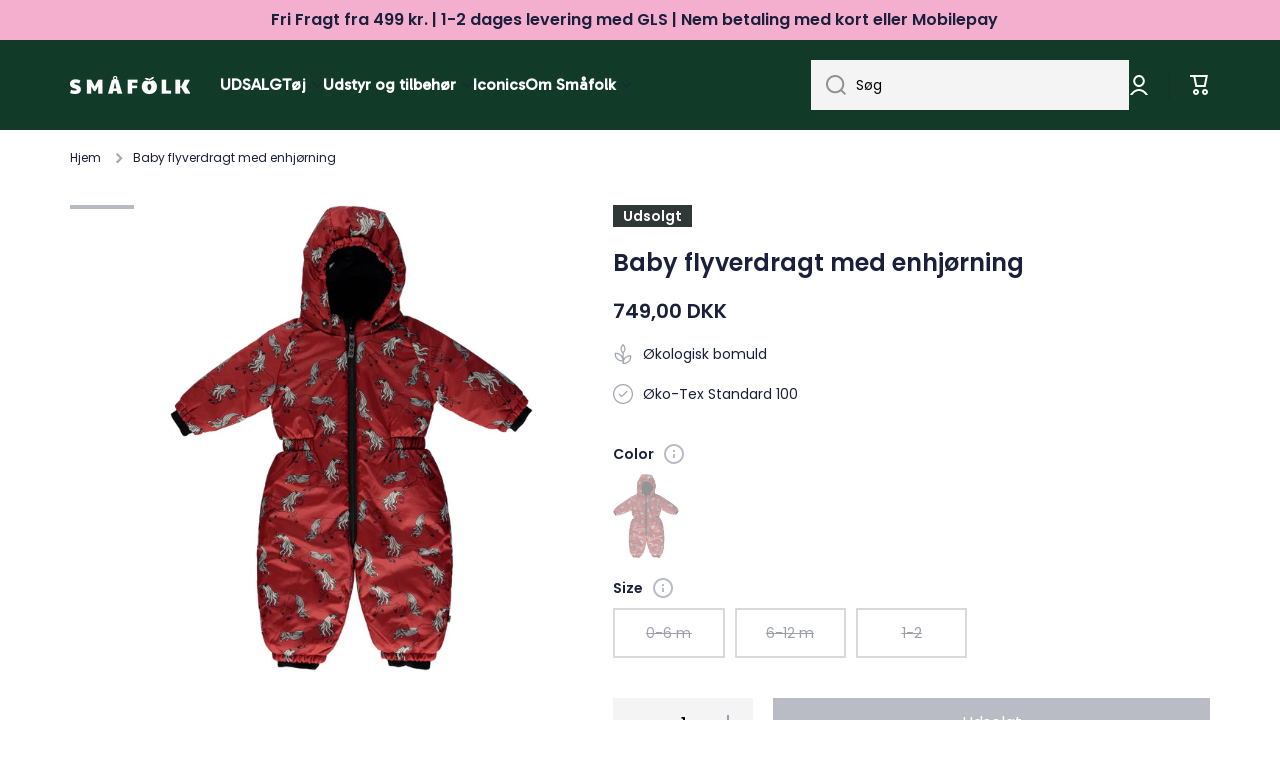

--- FILE ---
content_type: text/html; charset=utf-8
request_url: https://smafolk.dk/products/baby-wintersuit-unicorn?variant=42534067339442
body_size: 67951
content:
<!doctype html>
<html class="no-js" lang="da" data-role="main">
  <head>
<!-- Google Tag Manager -->
<script>(function(w,d,s,l,i){w[l]=w[l]||[];w[l].push({'gtm.start':
new Date().getTime(),event:'gtm.js'});var f=d.getElementsByTagName(s)[0],
j=d.createElement(s),dl=l!='dataLayer'?'&l='+l:'';j.async=true;j.src=
'https://www.googletagmanager.com/gtm.js?id='+i+dl;f.parentNode.insertBefore(j,f);
})(window,document,'script','dataLayer','GTM-NX45PC3');</script>
<!-- End Google Tag Manager -->
    <meta charset="utf-8">
    <meta http-equiv="X-UA-Compatible" content="IE=edge">
    <meta name="viewport" content="width=device-width,initial-scale=1">
    <meta name="theme-color" content=""><link rel="preconnect" href="https://cdn.shopify.com" crossorigin><link rel="icon" type="image/png" href="//smafolk.dk/cdn/shop/files/Smafolk_aeble_gron_RGB_32x32.png?v=1699520875"><link rel="preconnect" href="https://fonts.shopifycdn.com" crossorigin>


    

    
    <script src="//smafolk.dk/cdn/shop/t/2/assets/global.js?v=23145998243451645621665507633" defer="defer"></script>
    
    <script>window.performance && window.performance.mark && window.performance.mark('shopify.content_for_header.start');</script><meta name="facebook-domain-verification" content="uki8ntmmijd7paa567lzm24rvbel6y">
<meta name="google-site-verification" content="H2_g3CNKSG_vNnTGBvBH3aZrdl3sVRVIRP_4nb2w1Ts">
<meta id="shopify-digital-wallet" name="shopify-digital-wallet" content="/62807998642/digital_wallets/dialog">
<meta name="shopify-checkout-api-token" content="f6f5e8d4ac5e219178dfb8d15413e426">
<link rel="alternate" type="application/json+oembed" href="https://smafolk.dk/products/baby-wintersuit-unicorn.oembed">
<script async="async" src="/checkouts/internal/preloads.js?locale=da-DK"></script>
<script id="apple-pay-shop-capabilities" type="application/json">{"shopId":62807998642,"countryCode":"DK","currencyCode":"DKK","merchantCapabilities":["supports3DS"],"merchantId":"gid:\/\/shopify\/Shop\/62807998642","merchantName":"Småfolk.dk","requiredBillingContactFields":["postalAddress","email","phone"],"requiredShippingContactFields":["postalAddress","email","phone"],"shippingType":"shipping","supportedNetworks":["visa","masterCard"],"total":{"type":"pending","label":"Småfolk.dk","amount":"1.00"},"shopifyPaymentsEnabled":true,"supportsSubscriptions":true}</script>
<script id="shopify-features" type="application/json">{"accessToken":"f6f5e8d4ac5e219178dfb8d15413e426","betas":["rich-media-storefront-analytics"],"domain":"smafolk.dk","predictiveSearch":true,"shopId":62807998642,"locale":"da"}</script>
<script>var Shopify = Shopify || {};
Shopify.shop = "66dcd9.myshopify.com";
Shopify.locale = "da";
Shopify.currency = {"active":"DKK","rate":"1.0"};
Shopify.country = "DK";
Shopify.theme = {"name":"Minion","id":131533045938,"schema_name":"Minion","schema_version":"1.4.0","theme_store_id":1571,"role":"main"};
Shopify.theme.handle = "null";
Shopify.theme.style = {"id":null,"handle":null};
Shopify.cdnHost = "smafolk.dk/cdn";
Shopify.routes = Shopify.routes || {};
Shopify.routes.root = "/";</script>
<script type="module">!function(o){(o.Shopify=o.Shopify||{}).modules=!0}(window);</script>
<script>!function(o){function n(){var o=[];function n(){o.push(Array.prototype.slice.apply(arguments))}return n.q=o,n}var t=o.Shopify=o.Shopify||{};t.loadFeatures=n(),t.autoloadFeatures=n()}(window);</script>
<script id="shop-js-analytics" type="application/json">{"pageType":"product"}</script>
<script defer="defer" async type="module" src="//smafolk.dk/cdn/shopifycloud/shop-js/modules/v2/client.init-shop-cart-sync_ByjAFD2B.da.esm.js"></script>
<script defer="defer" async type="module" src="//smafolk.dk/cdn/shopifycloud/shop-js/modules/v2/chunk.common_D-UimmQe.esm.js"></script>
<script defer="defer" async type="module" src="//smafolk.dk/cdn/shopifycloud/shop-js/modules/v2/chunk.modal_C_zrfWbZ.esm.js"></script>
<script type="module">
  await import("//smafolk.dk/cdn/shopifycloud/shop-js/modules/v2/client.init-shop-cart-sync_ByjAFD2B.da.esm.js");
await import("//smafolk.dk/cdn/shopifycloud/shop-js/modules/v2/chunk.common_D-UimmQe.esm.js");
await import("//smafolk.dk/cdn/shopifycloud/shop-js/modules/v2/chunk.modal_C_zrfWbZ.esm.js");

  window.Shopify.SignInWithShop?.initShopCartSync?.({"fedCMEnabled":true,"windoidEnabled":true});

</script>
<script>(function() {
  var isLoaded = false;
  function asyncLoad() {
    if (isLoaded) return;
    isLoaded = true;
    var urls = ["https:\/\/ecommplugins-scripts.trustpilot.com\/v2.1\/js\/header.min.js?settings=eyJrZXkiOiI1OGxRRjJkZkkxVUlyd3JVIiwicyI6Im5vbmUifQ==\u0026shop=66dcd9.myshopify.com","https:\/\/ecommplugins-trustboxsettings.trustpilot.com\/66dcd9.myshopify.com.js?settings=1726144827204\u0026shop=66dcd9.myshopify.com","https:\/\/cdn.shopify.com\/s\/files\/1\/0628\/0799\/8642\/t\/2\/assets\/yoast-active-script.js?v=1682603012\u0026shop=66dcd9.myshopify.com"];
    for (var i = 0; i < urls.length; i++) {
      var s = document.createElement('script');
      s.type = 'text/javascript';
      s.async = true;
      s.src = urls[i];
      var x = document.getElementsByTagName('script')[0];
      x.parentNode.insertBefore(s, x);
    }
  };
  if(window.attachEvent) {
    window.attachEvent('onload', asyncLoad);
  } else {
    window.addEventListener('load', asyncLoad, false);
  }
})();</script>
<script id="__st">var __st={"a":62807998642,"offset":3600,"reqid":"df127966-8b6b-455a-a08a-e67c4d831ec2-1769316283","pageurl":"smafolk.dk\/products\/baby-wintersuit-unicorn?variant=42534067339442","u":"5d67ae518289","p":"product","rtyp":"product","rid":7507056492722};</script>
<script>window.ShopifyPaypalV4VisibilityTracking = true;</script>
<script id="captcha-bootstrap">!function(){'use strict';const t='contact',e='account',n='new_comment',o=[[t,t],['blogs',n],['comments',n],[t,'customer']],c=[[e,'customer_login'],[e,'guest_login'],[e,'recover_customer_password'],[e,'create_customer']],r=t=>t.map((([t,e])=>`form[action*='/${t}']:not([data-nocaptcha='true']) input[name='form_type'][value='${e}']`)).join(','),a=t=>()=>t?[...document.querySelectorAll(t)].map((t=>t.form)):[];function s(){const t=[...o],e=r(t);return a(e)}const i='password',u='form_key',d=['recaptcha-v3-token','g-recaptcha-response','h-captcha-response',i],f=()=>{try{return window.sessionStorage}catch{return}},m='__shopify_v',_=t=>t.elements[u];function p(t,e,n=!1){try{const o=window.sessionStorage,c=JSON.parse(o.getItem(e)),{data:r}=function(t){const{data:e,action:n}=t;return t[m]||n?{data:e,action:n}:{data:t,action:n}}(c);for(const[e,n]of Object.entries(r))t.elements[e]&&(t.elements[e].value=n);n&&o.removeItem(e)}catch(o){console.error('form repopulation failed',{error:o})}}const l='form_type',E='cptcha';function T(t){t.dataset[E]=!0}const w=window,h=w.document,L='Shopify',v='ce_forms',y='captcha';let A=!1;((t,e)=>{const n=(g='f06e6c50-85a8-45c8-87d0-21a2b65856fe',I='https://cdn.shopify.com/shopifycloud/storefront-forms-hcaptcha/ce_storefront_forms_captcha_hcaptcha.v1.5.2.iife.js',D={infoText:'Beskyttet af hCaptcha',privacyText:'Beskyttelse af persondata',termsText:'Vilkår'},(t,e,n)=>{const o=w[L][v],c=o.bindForm;if(c)return c(t,g,e,D).then(n);var r;o.q.push([[t,g,e,D],n]),r=I,A||(h.body.append(Object.assign(h.createElement('script'),{id:'captcha-provider',async:!0,src:r})),A=!0)});var g,I,D;w[L]=w[L]||{},w[L][v]=w[L][v]||{},w[L][v].q=[],w[L][y]=w[L][y]||{},w[L][y].protect=function(t,e){n(t,void 0,e),T(t)},Object.freeze(w[L][y]),function(t,e,n,w,h,L){const[v,y,A,g]=function(t,e,n){const i=e?o:[],u=t?c:[],d=[...i,...u],f=r(d),m=r(i),_=r(d.filter((([t,e])=>n.includes(e))));return[a(f),a(m),a(_),s()]}(w,h,L),I=t=>{const e=t.target;return e instanceof HTMLFormElement?e:e&&e.form},D=t=>v().includes(t);t.addEventListener('submit',(t=>{const e=I(t);if(!e)return;const n=D(e)&&!e.dataset.hcaptchaBound&&!e.dataset.recaptchaBound,o=_(e),c=g().includes(e)&&(!o||!o.value);(n||c)&&t.preventDefault(),c&&!n&&(function(t){try{if(!f())return;!function(t){const e=f();if(!e)return;const n=_(t);if(!n)return;const o=n.value;o&&e.removeItem(o)}(t);const e=Array.from(Array(32),(()=>Math.random().toString(36)[2])).join('');!function(t,e){_(t)||t.append(Object.assign(document.createElement('input'),{type:'hidden',name:u})),t.elements[u].value=e}(t,e),function(t,e){const n=f();if(!n)return;const o=[...t.querySelectorAll(`input[type='${i}']`)].map((({name:t})=>t)),c=[...d,...o],r={};for(const[a,s]of new FormData(t).entries())c.includes(a)||(r[a]=s);n.setItem(e,JSON.stringify({[m]:1,action:t.action,data:r}))}(t,e)}catch(e){console.error('failed to persist form',e)}}(e),e.submit())}));const S=(t,e)=>{t&&!t.dataset[E]&&(n(t,e.some((e=>e===t))),T(t))};for(const o of['focusin','change'])t.addEventListener(o,(t=>{const e=I(t);D(e)&&S(e,y())}));const B=e.get('form_key'),M=e.get(l),P=B&&M;t.addEventListener('DOMContentLoaded',(()=>{const t=y();if(P)for(const e of t)e.elements[l].value===M&&p(e,B);[...new Set([...A(),...v().filter((t=>'true'===t.dataset.shopifyCaptcha))])].forEach((e=>S(e,t)))}))}(h,new URLSearchParams(w.location.search),n,t,e,['guest_login'])})(!0,!0)}();</script>
<script integrity="sha256-4kQ18oKyAcykRKYeNunJcIwy7WH5gtpwJnB7kiuLZ1E=" data-source-attribution="shopify.loadfeatures" defer="defer" src="//smafolk.dk/cdn/shopifycloud/storefront/assets/storefront/load_feature-a0a9edcb.js" crossorigin="anonymous"></script>
<script data-source-attribution="shopify.dynamic_checkout.dynamic.init">var Shopify=Shopify||{};Shopify.PaymentButton=Shopify.PaymentButton||{isStorefrontPortableWallets:!0,init:function(){window.Shopify.PaymentButton.init=function(){};var t=document.createElement("script");t.src="https://smafolk.dk/cdn/shopifycloud/portable-wallets/latest/portable-wallets.da.js",t.type="module",document.head.appendChild(t)}};
</script>
<script data-source-attribution="shopify.dynamic_checkout.buyer_consent">
  function portableWalletsHideBuyerConsent(e){var t=document.getElementById("shopify-buyer-consent"),n=document.getElementById("shopify-subscription-policy-button");t&&n&&(t.classList.add("hidden"),t.setAttribute("aria-hidden","true"),n.removeEventListener("click",e))}function portableWalletsShowBuyerConsent(e){var t=document.getElementById("shopify-buyer-consent"),n=document.getElementById("shopify-subscription-policy-button");t&&n&&(t.classList.remove("hidden"),t.removeAttribute("aria-hidden"),n.addEventListener("click",e))}window.Shopify?.PaymentButton&&(window.Shopify.PaymentButton.hideBuyerConsent=portableWalletsHideBuyerConsent,window.Shopify.PaymentButton.showBuyerConsent=portableWalletsShowBuyerConsent);
</script>
<script data-source-attribution="shopify.dynamic_checkout.cart.bootstrap">document.addEventListener("DOMContentLoaded",(function(){function t(){return document.querySelector("shopify-accelerated-checkout-cart, shopify-accelerated-checkout")}if(t())Shopify.PaymentButton.init();else{new MutationObserver((function(e,n){t()&&(Shopify.PaymentButton.init(),n.disconnect())})).observe(document.body,{childList:!0,subtree:!0})}}));
</script>
<link id="shopify-accelerated-checkout-styles" rel="stylesheet" media="screen" href="https://smafolk.dk/cdn/shopifycloud/portable-wallets/latest/accelerated-checkout-backwards-compat.css" crossorigin="anonymous">
<style id="shopify-accelerated-checkout-cart">
        #shopify-buyer-consent {
  margin-top: 1em;
  display: inline-block;
  width: 100%;
}

#shopify-buyer-consent.hidden {
  display: none;
}

#shopify-subscription-policy-button {
  background: none;
  border: none;
  padding: 0;
  text-decoration: underline;
  font-size: inherit;
  cursor: pointer;
}

#shopify-subscription-policy-button::before {
  box-shadow: none;
}

      </style>
<script id="sections-script" data-sections="main-product,footer" defer="defer" src="//smafolk.dk/cdn/shop/t/2/compiled_assets/scripts.js?v=1926"></script>
<script>window.performance && window.performance.mark && window.performance.mark('shopify.content_for_header.end');</script>
    <script>
function feedback() {
  const p = window.Shopify.customerPrivacy;
  console.log(`Tracking ${p.userCanBeTracked() ? "en" : "dis"}abled`);
}
window.Shopify.loadFeatures(
  [
    {
      name: "consent-tracking-api",
      version: "0.1",
    },
  ],
  function (error) {
    if (error) throw error;
    if ("Cookiebot" in window)
      window.Shopify.customerPrivacy.setTrackingConsent({
        "analytics": false,
        "marketing": false,
        "preferences": false,
        "sale_of_data": false,
      }, () => console.log("Awaiting consent")
    );
  }
);
window.addEventListener("CookiebotOnConsentReady", function () {
  const C = Cookiebot.consent;
  window.Shopify.customerPrivacy.setTrackingConsent({
      "analytics": C["statistics"],
      "marketing": C["marketing"],
      "preferences": C["preferences"],
      "sale_of_data": C["marketing"],
    }, () => console.log("Consent captured")
  );
});
</script>

    
    <style data-shopify>    
      @font-face {
  font-family: Poppins;
  font-weight: 400;
  font-style: normal;
  font-display: swap;
  src: url("//smafolk.dk/cdn/fonts/poppins/poppins_n4.0ba78fa5af9b0e1a374041b3ceaadf0a43b41362.woff2") format("woff2"),
       url("//smafolk.dk/cdn/fonts/poppins/poppins_n4.214741a72ff2596839fc9760ee7a770386cf16ca.woff") format("woff");
}

@font-face {
  font-family: Poppins;
  font-weight: 600;
  font-style: normal;
  font-display: swap;
  src: url("//smafolk.dk/cdn/fonts/poppins/poppins_n6.aa29d4918bc243723d56b59572e18228ed0786f6.woff2") format("woff2"),
       url("//smafolk.dk/cdn/fonts/poppins/poppins_n6.5f815d845fe073750885d5b7e619ee00e8111208.woff") format("woff");
}

@font-face {
  font-family: Poppins;
  font-weight: 400;
  font-style: italic;
  font-display: swap;
  src: url("//smafolk.dk/cdn/fonts/poppins/poppins_i4.846ad1e22474f856bd6b81ba4585a60799a9f5d2.woff2") format("woff2"),
       url("//smafolk.dk/cdn/fonts/poppins/poppins_i4.56b43284e8b52fc64c1fd271f289a39e8477e9ec.woff") format("woff");
}

      @font-face {
  font-family: Poppins;
  font-weight: 600;
  font-style: italic;
  font-display: swap;
  src: url("//smafolk.dk/cdn/fonts/poppins/poppins_i6.bb8044d6203f492888d626dafda3c2999253e8e9.woff2") format("woff2"),
       url("//smafolk.dk/cdn/fonts/poppins/poppins_i6.e233dec1a61b1e7dead9f920159eda42280a02c3.woff") format("woff");
}

      @font-face {
  font-family: Poppins;
  font-weight: 600;
  font-style: normal;
  font-display: swap;
  src: url("//smafolk.dk/cdn/fonts/poppins/poppins_n6.aa29d4918bc243723d56b59572e18228ed0786f6.woff2") format("woff2"),
       url("//smafolk.dk/cdn/fonts/poppins/poppins_n6.5f815d845fe073750885d5b7e619ee00e8111208.woff") format("woff");
}

    
      :root {
    	--duration-short: .2s;
        --duration-medium: .3s;
    	--duration-large: .5s;
    	--animation-bezier: ease;
    	--zoom-animation-bezier: cubic-bezier(.15,.75,.5,1);
    
        --animation-type: cubic-bezier(0, 0, 0.3, 1);
        --animation-time: .5s;

        --product-thumbnail_move-up: 0.35s;
        --product-thumbnail_move-up_type: linear;
        --product-thumbnail-button_opacity_hover: 0.15s;
        --product-thumbnail-button_opacity_over: 0.3s;
        --product-thumbnail-button_opacity_type: linear;
        --product-thumbnail-button_move: 0.35s;
        --product-thumbnail-button_move_type: linear;

        --font-heading-family: Poppins, sans-serif;
        --font-heading-style: normal;
        --font-heading-weight: 600;
    
        --font-body-family: Poppins, sans-serif;
        --font-body-style: normal;
        --font-body-weight: 400;
    	--font-body-bold-weight: 600;
    	--font-button-weight: 400;
    
    	--font-heading-scale: 1.0;
        --font-body-scale: 1.0;
    
        --font-body-size: calc(16px * var(--font-body-scale));
        --font-body-line-height: 130%;
        --font-body2-size: calc(14px * var(--font-body-scale));
        --font-body2-line-height: 130%;
        --font-body3-size: calc(12px * var(--font-body-scale));
        --font-body3-line-height: 130%;
        --font-body4-size: calc(10px * var(--font-body-scale));
        --font-body4-line-height: 130%;

        --color-body-background: #ffffff;
        --color-secondary-background: #f4aece;
      	--color-section-background: var(--color-secondary-background);--color-simple-dropdown: #ffffff;
    	--color-vertical-menu-dropdown: #ffffff;

        --color-base:#1a1f3c;
    	--color-base-rgb: 26, 31, 60;
        --color-accent:#1a1f3c;
        --color-subheading: var(--color-accent);
        --color-text-link:#e33365;

        --color-price: #1a1f3c;
        --color-old-price: #d20404;
        --color-lines-borders: rgba(26, 31, 60, 0.3);
        --color-input-background: #f4f4f4;
        --color-input-text: #000000;
        --color-input-background-active: var(--color-body-background);
        --opacity-icons: 0.4;

    	--mobile-focus-color: rgba(26, 31, 60, 0.04);

    	--shadow: 0px 4px 20px rgba(22, 19, 69, 0.13);--auto-text-color-button-light:#ffffff;
    	--auto-text-color-button-dark:var(--color-base);
    	--auto-input-color-active-border-light: rgba(255,255,255,0.3);
    	--auto-input-color-active-border-dark:rgba(var(--color-base-rgb),0.3);--auto-text-color-input-light:#ffffff;
    	--auto-text-color-input-dark:var(--color-input-text);--auto-text-color-accent: #ffffff
   		
;--auto-text-color--with-base-color: #ffffff;--radius: 0px;
    	--radius-input: 0px;
    	--radius-button: 0px;
    	--radius-badge:0;
    	--radius-checkbox:0;

        --color-badge-1:#f4aece;--color-badge-1-text: var(--auto-text-color-button-dark);--color-badge-2:#ef6c00;--color-badge-2-text: var(--auto-text-color-button-light);--color-badge-3:#303737;--color-badge-3-text: var(--auto-text-color-button-light);--color-free-delivery-bar: #f5f5f5;
      
    	--color-error: #d20404;
    
        --form_field-height: 50px;

        --page-width: 1600px;
        --page-padding: 20px;

        --sections-top-spacing: 100px;
    	--sections-top-spacing-mobile: 80px;
		--sections-top-spacing--medium: 80px;
    	--sections-top-spacing--medium-mobile: 60px;
		--sections-top-spacing--small: 40px;
    	--sections-top-spacing--small-mobile: 40px;

        --padding1: 10px;
        --padding2: 20px;
        --padding3: 30px;
        --padding4: 40px;
    	--padding5: 60px;
      }

      *,
      *::before,
      *::after {
      	box-sizing: border-box;
      }
      html {
        box-sizing: border-box;
        height: 100%;
     	-webkit-tap-highlight-color: transparent;
    	scroll-behavior: smooth;
      }
      body {
        display: grid;
        grid-template-rows: auto auto 1fr auto;
        grid-template-columns: 100%;
        min-height: 100%;
        margin: 0;
        font-size: var(--font-body-size);
        line-height: var(--font-body-line-height);
        color: var(--color-base);
    	background: var(--color-body-background);
        font-family: var(--font-body-family);
        font-style: var(--font-body-style);
        font-weight: var(--font-body-weight);
        -webkit-text-size-adjust: none;
    	text-size-adjust: none;
    	overflow-x: hidden;
      }.btn{
        --background: var(--color-accent);--color: var(--auto-text-color-button-light);
    	--fill: var(--auto-text-color-button-light);}.btn--secondary{
        --background: var(--color-base);--color: var(--auto-text-color-button-light);
    	--fill: var(--auto-text-color-button-light);}
    
    .visually-hidden {
      position: absolute!important;
      overflow: hidden;
      margin: -1px;
      border: 0;
      clip: rect(0 0 0 0);
      word-wrap: normal!important;
    }
    .visually-hidden:not(:focus),
    .visually-hidden:not(:focus-visible){
      width: 1px;
      height: 1px;
      padding: 0;
    }
    .announcement-bar{
      opacity:0;
    }
    .popup-modal{
      display: none;
    }.js #MainContent{
      opacity:0;
      transition: opacity 1s var(--animation-bezier);
    }
    .js.dom-loaded #MainContent{
      opacity:1;
    }</style>

    <link href="//smafolk.dk/cdn/shop/t/2/assets/base.css?v=54337716923411509881750753227" rel="stylesheet" type="text/css" media="all" />
<link rel="preload" as="font" href="//smafolk.dk/cdn/fonts/poppins/poppins_n4.0ba78fa5af9b0e1a374041b3ceaadf0a43b41362.woff2" type="font/woff2" crossorigin><link rel="preload" as="font" href="//smafolk.dk/cdn/fonts/poppins/poppins_n6.aa29d4918bc243723d56b59572e18228ed0786f6.woff2" type="font/woff2" crossorigin><link rel="stylesheet" href="//smafolk.dk/cdn/shop/t/2/assets/component-predictive-search.css?v=132688594930486358221663923485" media="print" onload="this.media='all'"><script>
      document.documentElement.className = document.documentElement.className.replace('no-js', 'js');
      if (Shopify.designMode) {
        document.documentElement.classList.add('shopify-design-mode');
      }
      document.addEventListener("DOMContentLoaded", function(event) {
        document.documentElement.classList.add('dom-loaded');
      });
    </script>

  
<script>
    
    
    
    
    var gsf_conversion_data = {page_type : 'product', event : 'view_item', data : {product_data : [{variant_id : 42534067339442, product_id : 7507056492722, name : "Baby flyverdragt med enhjørning", price : "749.00", currency : "DKK", sku : "03-9661520200", brand : "Småfolk", variant : "Red / 0-6 m", category : "Overtøj", quantity : "0" }], total_price : "749.00", shop_currency : "DKK"}};
    
</script>


                      <script src="//smafolk.dk/cdn/shop/t/2/assets/bss-file-configdata.js?v=19453381437224918031695019244" type="text/javascript"></script> <script src="//smafolk.dk/cdn/shop/t/2/assets/bss-file-configdata-banner.js?v=151034973688681356691683811655" type="text/javascript"></script> <script src="//smafolk.dk/cdn/shop/t/2/assets/bss-file-configdata-popup.js?v=173992696638277510541685014784" type="text/javascript"></script><script>
                if (typeof BSS_PL == 'undefined') {
                    var BSS_PL = {};
                }
                var bssPlApiServer = "https://product-labels-pro.bsscommerce.com";
                BSS_PL.customerTags = 'null';
                BSS_PL.customerId = 'null';
                BSS_PL.configData = configDatas;
                BSS_PL.configDataBanner = configDataBanners ? configDataBanners : [];
                BSS_PL.configDataPopup = configDataPopups ? configDataPopups : [];
                BSS_PL.storeId = 34514;
                BSS_PL.currentPlan = "ten_usd";
                BSS_PL.storeIdCustomOld = "10678";
                BSS_PL.storeIdOldWIthPriority = "12200";
                BSS_PL.apiServerProduction = "https://product-labels-pro.bsscommerce.com";
                
                BSS_PL.integration = {"laiReview":{"status":0,"config":[]}}
                </script>
            <style>
.homepage-slideshow .slick-slide .bss_pl_img {
    visibility: hidden !important;
}
</style>
                        



<!-- BEGIN app block: shopify://apps/geo-pro-geolocation/blocks/geopro/16fc5313-7aee-4e90-ac95-f50fc7c8b657 --><!-- This snippet is used to load Geo:Pro data on the storefront -->
<meta class='geo-ip' content='[base64]'>
<!-- This snippet initializes the plugin -->
<script async>
  try {
    const loadGeoPro=()=>{let e=e=>{if(!e||e.isCrawler||"success"!==e.message){window.geopro_cancel="1";return}let o=e.isAdmin?"el-geoip-location-admin":"el-geoip-location",s=Date.now()+864e5;localStorage.setItem(o,JSON.stringify({value:e.data,expires:s})),e.isAdmin&&localStorage.setItem("el-geoip-admin",JSON.stringify({value:"1",expires:s}))},o=new XMLHttpRequest;o.open("GET","https://geo.geoproapp.com?x-api-key=91e359ab7-2b63-539e-1de2-c4bf731367a7",!0),o.responseType="json",o.onload=()=>e(200===o.status?o.response:null),o.send()},load=!["el-geoip-location-admin","el-geoip-location"].some(e=>{try{let o=JSON.parse(localStorage.getItem(e));return o&&o.expires>Date.now()}catch(s){return!1}});load&&loadGeoPro();
  } catch(e) {
    console.warn('Geo:Pro error', e);
    window.geopro_cancel = '1';
  }
</script>
<script src="https://cdn.shopify.com/extensions/019b746b-26da-7a64-a671-397924f34f11/easylocation-195/assets/easylocation-storefront.min.js" type="text/javascript" async></script>


<!-- END app block --><!-- BEGIN app block: shopify://apps/yoast-seo/blocks/metatags/7c777011-bc88-4743-a24e-64336e1e5b46 -->
<!-- This site is optimized with Yoast SEO for Shopify -->
<title>Baby flyverdragt med enhjørning | Red / 0-6 m | Småfolk.dk</title>
<meta name="description" content="Baby flyverdragt med Enhjørning print. Baby flyverdragten har blødt fleece foer, teddy fleece i hætten og elastik i livet for at sikre en bedre pasform. Dragten lukkes med en enkelt lynlås der går fra hals og om på ryggen, dette gør det muligt at skifte barnet med dragten på. Jakken har Thermolite Plus letvægts foer, d" />
<link rel="canonical" href="https://smafolk.dk/products/baby-wintersuit-unicorn" />
<meta name="robots" content="index, follow, max-image-preview:large, max-snippet:-1, max-video-preview:-1" />
<meta property="og:site_name" content="Småfolk.dk" />
<meta property="og:url" content="https://smafolk.dk/products/baby-wintersuit-unicorn?variant=42534067339442" />
<meta property="og:locale" content="en_US" />
<meta property="og:type" content="product" />
<meta property="og:title" content="Baby flyverdragt med enhjørning | Red / 0-6 m | Småfolk.dk" />
<meta property="og:description" content="Baby flyverdragt med Enhjørning print. Baby flyverdragten har blødt fleece foer, teddy fleece i hætten og elastik i livet for at sikre en bedre pasform. Dragten lukkes med en enkelt lynlås der går fra hals og om på ryggen, dette gør det muligt at skifte barnet med dragten på. Jakken har Thermolite Plus letvægts foer, d" />
<meta property="og:image" content="https://smafolk.dk/cdn/shop/files/hd3zzqzlkig7edg9qp3w.jpg?v=1724250594" />
<meta property="og:image:height" content="1600" />
<meta property="og:image:width" content="1248" />
<meta property="og:availability" content="outofstock" />
<meta property="product:availability" content="out of stock" />
<meta property="product:condition" content="new" />
<meta property="product:price:amount" content="749.0" />
<meta property="product:price:currency" content="DKK" />
<meta property="product:retailer_item_id" content="03-9661520200" />
<meta name="twitter:card" content="summary_large_image" />
<script type="application/ld+json" id="yoast-schema-graph">
{
  "@context": "https://schema.org",
  "@graph": [
    {
      "@type": "WebSite",
      "@id": "https://smafolk.dk/#/schema/website/1",
      "url": "https://smafolk.dk",
      "name": "Småfolk.dk",
      "potentialAction": {
        "@type": "SearchAction",
        "target": "https://smafolk.dk/search?q={search_term_string}",
        "query-input": "required name=search_term_string"
      },
      "inLanguage": "da"
    },
    {
      "@type": "ItemPage",
      "@id": "https:\/\/smafolk.dk\/products\/baby-wintersuit-unicorn?variant=42534067339442",
      "name": "Baby flyverdragt med enhjørning | Red \/ 0-6 m | Småfolk.dk",
      "description": "Baby flyverdragt med Enhjørning print. Baby flyverdragten har blødt fleece foer, teddy fleece i hætten og elastik i livet for at sikre en bedre pasform. Dragten lukkes med en enkelt lynlås der går fra hals og om på ryggen, dette gør det muligt at skifte barnet med dragten på. Jakken har Thermolite Plus letvægts foer, d",
      "datePublished": "2022-11-07T08:25:36+01:00",
      "breadcrumb": {
        "@id": "https:\/\/smafolk.dk\/products\/baby-wintersuit-unicorn\/#\/schema\/breadcrumb"
      },
      "primaryImageOfPage": {
        "@id": "https://smafolk.dk/#/schema/ImageObject/51617078444365"
      },
      "image": [{
        "@id": "https://smafolk.dk/#/schema/ImageObject/51617078444365"
      }],
      "isPartOf": {
        "@id": "https://smafolk.dk/#/schema/website/1"
      },
      "url": "https:\/\/smafolk.dk\/products\/baby-wintersuit-unicorn?variant=42534067339442"
    },
    {
      "@type": "ImageObject",
      "@id": "https://smafolk.dk/#/schema/ImageObject/51617078444365",
      "width": 1248,
      "height": 1600,
      "url": "https:\/\/smafolk.dk\/cdn\/shop\/files\/hd3zzqzlkig7edg9qp3w.jpg?v=1724250594",
      "contentUrl": "https:\/\/smafolk.dk\/cdn\/shop\/files\/hd3zzqzlkig7edg9qp3w.jpg?v=1724250594"
    },
    {
      "@type": "ProductGroup",
      "@id": "https:\/\/smafolk.dk\/products\/baby-wintersuit-unicorn\/#\/schema\/Product",
      "brand": [{
        "@type": "Brand",
        "name": "Småfolk"
      }],
      "mainEntityOfPage": {
        "@id": "https:\/\/smafolk.dk\/products\/baby-wintersuit-unicorn?variant=42534067339442"
      },
      "name": "Baby flyverdragt med enhjørning",
      "description": "Baby flyverdragt med Enhjørning print. Baby flyverdragten har blødt fleece foer, teddy fleece i hætten og elastik i livet for at sikre en bedre pasform. Dragten lukkes med en enkelt lynlås der går fra hals og om på ryggen, dette gør det muligt at skifte barnet med dragten på. Jakken har Thermolite Plus letvægts foer, d",
      "image": [{
        "@id": "https://smafolk.dk/#/schema/ImageObject/51617078444365"
      }],
      "productGroupID": "7507056492722",
      "hasVariant": [
        {
          "@type": "Product",
          "@id": "https://smafolk.dk/#/schema/Product/42534067372210",
          "name": "Baby flyverdragt med enhjørning - Red \/ 1-2",
          "sku": "03-9661520001",
          "gtin": "5714438215022",
          "image": [{
            "@id": "https://smafolk.dk/#/schema/ImageObject/51617078444365"
          }],
          "offers": {
            "@type": "Offer",
            "@id": "https://smafolk.dk/#/schema/Offer/42534067372210",
            "availability": "https://schema.org/OutOfStock",
            "priceSpecification": {
              "@type": "UnitPriceSpecification",
              "valueAddedTaxIncluded": true,
              "price": 749.0,
              "priceCurrency": "DKK"
            },
            "url": "https:\/\/smafolk.dk\/products\/baby-wintersuit-unicorn?variant=42534067372210",
            "checkoutPageURLTemplate": "https:\/\/smafolk.dk\/cart\/add?id=42534067372210\u0026quantity=1"
          }
        },
        {
          "@type": "Product",
          "@id": "https://smafolk.dk/#/schema/Product/42534067404978",
          "name": "Baby flyverdragt med enhjørning - Red \/ 6-12 m",
          "sku": "03-9661520201",
          "gtin": "5714438215046",
          "image": [{
            "@id": "https://smafolk.dk/#/schema/ImageObject/51617078444365"
          }],
          "offers": {
            "@type": "Offer",
            "@id": "https://smafolk.dk/#/schema/Offer/42534067404978",
            "availability": "https://schema.org/OutOfStock",
            "priceSpecification": {
              "@type": "UnitPriceSpecification",
              "valueAddedTaxIncluded": true,
              "price": 749.0,
              "priceCurrency": "DKK"
            },
            "url": "https:\/\/smafolk.dk\/products\/baby-wintersuit-unicorn?variant=42534067404978",
            "checkoutPageURLTemplate": "https:\/\/smafolk.dk\/cart\/add?id=42534067404978\u0026quantity=1"
          }
        },
        {
          "@type": "Product",
          "@id": "https://smafolk.dk/#/schema/Product/42534067339442",
          "name": "Baby flyverdragt med enhjørning - Red \/ 0-6 m",
          "sku": "03-9661520200",
          "gtin": "5714438215039",
          "image": [{
            "@id": "https://smafolk.dk/#/schema/ImageObject/51617078444365"
          }],
          "offers": {
            "@type": "Offer",
            "@id": "https://smafolk.dk/#/schema/Offer/42534067339442",
            "availability": "https://schema.org/OutOfStock",
            "priceSpecification": {
              "@type": "UnitPriceSpecification",
              "valueAddedTaxIncluded": true,
              "price": 749.0,
              "priceCurrency": "DKK"
            },
            "url": "https:\/\/smafolk.dk\/products\/baby-wintersuit-unicorn?variant=42534067339442",
            "checkoutPageURLTemplate": "https:\/\/smafolk.dk\/cart\/add?id=42534067339442\u0026quantity=1"
          }
        }
      ],
      "url": "https:\/\/smafolk.dk\/products\/baby-wintersuit-unicorn"
    },
    {
      "@type": "BreadcrumbList",
      "@id": "https:\/\/smafolk.dk\/products\/baby-wintersuit-unicorn\/#\/schema\/breadcrumb",
      "itemListElement": [
        {
          "@type": "ListItem",
          "name": "Småfolk.dk",
          "item": "https:\/\/smafolk.dk",
          "position": 1
        },
        {
          "@type": "ListItem",
          "name": "Baby flyverdragt med enhjørningBaby flyverdragt med enhjørning",
          "item": "https:\/\/smafolk.dk\/products\/baby-wintersuit-unicorn",
          "position": 2
        },
        {
          "@type": "ListItem",
          "name": "Baby flyverdragt med enhjørning | Red \/ 0-6 m",
          "position": 3
        }
      ]
    }

  ]}
</script>
<!--/ Yoast SEO -->
<!-- END app block --><!-- BEGIN app block: shopify://apps/ta-labels-badges/blocks/bss-pl-config-data/91bfe765-b604-49a1-805e-3599fa600b24 --><script
    id='bss-pl-config-data'
>
	let TAE_StoreId = "34514";
	if (typeof BSS_PL == 'undefined' || TAE_StoreId !== "") {
  		var BSS_PL = {};
		BSS_PL.storeId = 34514;
		BSS_PL.currentPlan = "ten_usd";
		BSS_PL.apiServerProduction = "https://product-labels.tech-arms.io";
		BSS_PL.publicAccessToken = "e7eb1d125b76f7bb5cfe2a2e098a0d30";
		BSS_PL.customerTags = "null";
		BSS_PL.customerId = "null";
		BSS_PL.storeIdCustomOld = 10678;
		BSS_PL.storeIdOldWIthPriority = 12200;
		BSS_PL.storeIdOptimizeAppendLabel = 59637
		BSS_PL.optimizeCodeIds = null; 
		BSS_PL.extendedFeatureIds = null;
		BSS_PL.integration = {"laiReview":{"status":0,"config":[]}};
		BSS_PL.settingsData  = {};
		BSS_PL.configProductMetafields = [];
		BSS_PL.configVariantMetafields = [];
		
		BSS_PL.configData = [].concat({"id":168420,"name":"Untitled label","priority":0,"enable_priority":0,"enable":1,"pages":"1,2,3,4,7","related_product_tag":null,"first_image_tags":null,"img_url":"","public_img_url":"","position":0,"apply":null,"product_type":1,"exclude_products":6,"collection_image_type":0,"product":"","variant":"","collection":"639828885837","exclude_product_ids":"","collection_image":"","inventory":0,"tags":"","excludeTags":"","vendors":"","from_price":null,"to_price":null,"domain_id":34514,"locations":"","enable_allowed_countries":0,"locales":"","enable_allowed_locales":0,"enable_visibility_date":0,"from_date":null,"to_date":null,"enable_discount_range":0,"discount_type":1,"discount_from":null,"discount_to":null,"label_text":"%3Cp%3E%3Cstrong%3EICONICS%3C/strong%3E%3C/p%3E","label_text_color":"#ffffff","label_text_background_color":{"type":"hex","value":"#113a28ff"},"label_text_font_size":12,"label_text_no_image":1,"label_text_in_stock":"In Stock","label_text_out_stock":"Sold out","label_shadow":{"blur":0,"h_offset":0,"v_offset":0},"label_opacity":100,"topBottom_padding":4,"border_radius":"0px 0px 0px 0px","border_style":"none","border_size":"0","border_color":"#000000","label_shadow_color":"#808080","label_text_style":0,"label_text_font_family":"","label_text_font_url":null,"customer_label_preview_image":"/static/adminhtml/images/sample-bg.webp","label_preview_image":"/static/adminhtml/images/sample-bg.webp","label_text_enable":1,"customer_tags":"","exclude_customer_tags":"","customer_type":"allcustomers","exclude_customers":"all_customer_tags","label_on_image":"2","label_type":1,"badge_type":0,"custom_selector":null,"margin_top":0,"margin_bottom":0,"mobile_height_label":15,"mobile_width_label":30,"mobile_font_size_label":12,"emoji":null,"emoji_position":null,"transparent_background":null,"custom_page":null,"check_custom_page":false,"include_custom_page":null,"check_include_custom_page":false,"margin_left":0,"instock":null,"price_range_from":null,"price_range_to":null,"enable_price_range":0,"enable_product_publish":0,"customer_selected_product":null,"selected_product":null,"product_publish_from":null,"product_publish_to":null,"enable_countdown_timer":0,"option_format_countdown":0,"countdown_time":null,"option_end_countdown":null,"start_day_countdown":null,"countdown_type":1,"countdown_daily_from_time":null,"countdown_daily_to_time":null,"countdown_interval_start_time":null,"countdown_interval_length":null,"countdown_interval_break_length":null,"public_url_s3":"","enable_visibility_period":0,"visibility_period":1,"createdAt":"2025-05-12T13:30:57.000Z","customer_ids":"","exclude_customer_ids":"","angle":0,"toolTipText":"","label_shape":"rectangle","label_shape_type":1,"mobile_fixed_percent_label":"percentage","desktop_width_label":30,"desktop_height_label":15,"desktop_fixed_percent_label":"percentage","mobile_position":0,"desktop_label_unlimited_top":0,"desktop_label_unlimited_left":0,"mobile_label_unlimited_top":0,"mobile_label_unlimited_left":0,"mobile_margin_top":0,"mobile_margin_left":0,"mobile_config_label_enable":0,"mobile_default_config":1,"mobile_margin_bottom":0,"enable_fixed_time":0,"fixed_time":null,"statusLabelHoverText":0,"labelHoverTextLink":{"url":"","is_open_in_newtab":true},"labelAltText":"","statusLabelAltText":0,"enable_badge_stock":0,"badge_stock_style":1,"badge_stock_config":null,"enable_multi_badge":0,"animation_type":0,"animation_duration":2,"animation_repeat_option":0,"animation_repeat":0,"desktop_show_badges":1,"mobile_show_badges":1,"desktop_show_labels":1,"mobile_show_labels":1,"label_text_unlimited_stock":"Unlimited Stock","img_plan_id":0,"label_badge_type":"text","deletedAt":null,"desktop_lock_aspect_ratio":true,"mobile_lock_aspect_ratio":true,"img_aspect_ratio":1,"preview_board_width":448,"preview_board_height":448,"set_size_on_mobile":true,"set_position_on_mobile":true,"set_margin_on_mobile":true,"from_stock":null,"to_stock":null,"condition_product_title":"{\"enabled\":false,\"type\":1,\"content\":\"\"}","conditions_apply_type":"{\"discount\":1,\"price\":1,\"inventory\":1}","public_font_url":null,"font_size_ratio":0.18,"group_ids":"[]","metafields":"{\"valueProductMetafield\":[],\"valueVariantMetafield\":[],\"matching_type\":1,\"metafield_type\":1}","no_ratio_height":true,"updatedAt":"2025-05-12T13:32:45.000Z","multipleBadge":null,"translations":[],"label_id":168420,"label_text_id":168420,"bg_style":"solid"},);

		
		BSS_PL.configDataBanner = [].concat();

		
		BSS_PL.configDataPopup = [].concat();

		
		BSS_PL.configDataLabelGroup = [].concat();
		
		
		BSS_PL.collectionID = ``;
		BSS_PL.collectionHandle = ``;
		BSS_PL.collectionTitle = ``;

		
		BSS_PL.conditionConfigData = [].concat();
	}
</script>



    <script id='fixBugForStore34514'>
		
function bssFixSupportAppendHtmlLabel($, BSS_PL, parent, page, htmlLabel) {
  let appended = false;
      if ($(parent).is('.product__media.media.global-media-settings')) {
          $(parent).prepend(htmlLabel);
          appended = true;
    }
  if(page === 'collections' || window.location.pathname.includes("search")){
      if($(parent).is(".spf-product-card__inner")){
          $(parent).prepend(htmlLabel);
          appended = true;
      }
  }
  if(page === ''){
      if($(parent).is(".badge__container .product-card__image-holder")){
          $(parent).prepend(htmlLabel);
          appended = true;
      }
  }

  if($(parent).is('.product-card__image-holder')){
    $(parent).append(htmlLabel)
    appended = true
  }
  // Write code here
  return appended;
}

function bssFixSupportMainLabelRunScript () {
  BSS_PL.settingsData.enableIntersection = false;
}

function bssFixSupportFirstImageLabel($, page, parent, labeledParent, index, isActive) {
  // Write code here
  if ($(parent).is('.product__media.media.global-media-settings')) {
    if (
      labeledParent.get(index) !== undefined &&
      labeledParent.get(index) != null &&
      labeledParent.get(index).includes('product__media media global-media-settings')
    ) {
      isActive = false;
    } else {
      labeledParent.set(index, ['product__media media global-media-settings']);
    }
  }
  return isActive;
}

function bssFixSupportManyPartsEncodeDataHandle($, BSS_PL, handlesUrl) {
    let encodeUrlDataArr = []
    let half = BSS_PL.divideHandlesUrl(handlesUrl)
    for (let i = 0; i < half.length; i++) {
        let firstHalf1 = encodeURI('/search.js?q=' + half[i].join(' OR ') + '&view=bss.product.labels')
        firstHalf1 = firstHalf1.replace(/#product-reviews/g, '').replace(/#judgeme_product_reviews/g, '')
        encodeUrlDataArr.push(firstHalf1)
    }
    return encodeUrlDataArr;
}

function bssFixSupportElementImage($, img, parent, page) {
  // Write code here
  if(page != "products"){
    img = $(".product-card .product-card__image-holder")
  }
  return img;
}

function bssFixSupportProductParent($, page, parents, itemHandle) {
  // Write code here
   parents = $(`[data-handle="${itemHandle}"]:not([class*="meganav"], [class$="autoketing"], [class*="breadcrumb"]):not(".product__modal-opener, .product__view-details, .jdgm-full-rev__product-wrapper"):not(".product-card__variants")`);
  return parents;
}

function bssFixSupportProductLinks($, BSS_PL, listItems) {
  // Write code here
  return listItems.filter(function () {
                    return !(
                        $(this).is('.product-card__variant-item') || 
                        $(this).is('.product-card__variant-count') || 
                        $(this).is('.product-card__heading') || 
                        $(this).is('.spf-product-card__title a')
                    );
                });
}

function bssFixSupportReInitLabel($, BSS_PL, firstLoadProduct, checkPageFly, initCollectionLabel, initBadge) {
  if (window.location.pathname.includes('/collections')) {
    const targetNode = document.querySelector('#gf-products');
    const config = { childList: true , subtree: true };
    const callback = (mutationList) => {
      for (const mutation of mutationList) {
        if (mutation.type === 'childList') {
          BSS_PL.firstLoad = true;
          BSS_PL.init();
          break;
        }
      }
    };
    const observer = new MutationObserver(callback);
    targetNode && observer.observe(targetNode, config);
  }
  return { checkPageFly };
}

    </script>


<style>
    
    

</style>

<script>
    function bssLoadScripts(src, callback, isDefer = false) {
        const scriptTag = document.createElement('script');
        document.head.appendChild(scriptTag);
        scriptTag.src = src;
        if (isDefer) {
            scriptTag.defer = true;
        } else {
            scriptTag.async = true;
        }
        if (callback) {
            scriptTag.addEventListener('load', function () {
                callback();
            });
        }
    }
    const scriptUrls = [
        "https://cdn.shopify.com/extensions/019be8bb-88c4-73a4-949e-2dc4fcfa6131/product-label-560/assets/bss-pl-init-helper.js",
        "https://cdn.shopify.com/extensions/019be8bb-88c4-73a4-949e-2dc4fcfa6131/product-label-560/assets/bss-pl-init-config-run-scripts.js",
    ];
    Promise.all(scriptUrls.map((script) => new Promise((resolve) => bssLoadScripts(script, resolve)))).then((res) => {
        console.log('BSS scripts loaded');
        window.bssScriptsLoaded = true;
    });

	function bssInitScripts() {
		if (BSS_PL.configData.length) {
			const enabledFeature = [
				{ type: 1, script: "https://cdn.shopify.com/extensions/019be8bb-88c4-73a4-949e-2dc4fcfa6131/product-label-560/assets/bss-pl-init-for-label.js" },
				{ type: 2, badge: [0, 7, 8], script: "https://cdn.shopify.com/extensions/019be8bb-88c4-73a4-949e-2dc4fcfa6131/product-label-560/assets/bss-pl-init-for-badge-product-name.js" },
				{ type: 2, badge: [1, 11], script: "https://cdn.shopify.com/extensions/019be8bb-88c4-73a4-949e-2dc4fcfa6131/product-label-560/assets/bss-pl-init-for-badge-product-image.js" },
				{ type: 2, badge: 2, script: "https://cdn.shopify.com/extensions/019be8bb-88c4-73a4-949e-2dc4fcfa6131/product-label-560/assets/bss-pl-init-for-badge-custom-selector.js" },
				{ type: 2, badge: [3, 9, 10], script: "https://cdn.shopify.com/extensions/019be8bb-88c4-73a4-949e-2dc4fcfa6131/product-label-560/assets/bss-pl-init-for-badge-price.js" },
				{ type: 2, badge: 4, script: "https://cdn.shopify.com/extensions/019be8bb-88c4-73a4-949e-2dc4fcfa6131/product-label-560/assets/bss-pl-init-for-badge-add-to-cart-btn.js" },
				{ type: 2, badge: 5, script: "https://cdn.shopify.com/extensions/019be8bb-88c4-73a4-949e-2dc4fcfa6131/product-label-560/assets/bss-pl-init-for-badge-quantity-box.js" },
				{ type: 2, badge: 6, script: "https://cdn.shopify.com/extensions/019be8bb-88c4-73a4-949e-2dc4fcfa6131/product-label-560/assets/bss-pl-init-for-badge-buy-it-now-btn.js" }
			]
				.filter(({ type, badge }) => BSS_PL.configData.some(item => item.label_type === type && (badge === undefined || (Array.isArray(badge) ? badge.includes(item.badge_type) : item.badge_type === badge))) || (type === 1 && BSS_PL.configDataLabelGroup && BSS_PL.configDataLabelGroup.length))
				.map(({ script }) => script);
				
            enabledFeature.forEach((src) => bssLoadScripts(src));

            if (enabledFeature.length) {
                const src = "https://cdn.shopify.com/extensions/019be8bb-88c4-73a4-949e-2dc4fcfa6131/product-label-560/assets/bss-product-label-js.js";
                bssLoadScripts(src);
            }
        }

        if (BSS_PL.configDataBanner && BSS_PL.configDataBanner.length) {
            const src = "https://cdn.shopify.com/extensions/019be8bb-88c4-73a4-949e-2dc4fcfa6131/product-label-560/assets/bss-product-label-banner.js";
            bssLoadScripts(src);
        }

        if (BSS_PL.configDataPopup && BSS_PL.configDataPopup.length) {
            const src = "https://cdn.shopify.com/extensions/019be8bb-88c4-73a4-949e-2dc4fcfa6131/product-label-560/assets/bss-product-label-popup.js";
            bssLoadScripts(src);
        }

        if (window.location.search.includes('bss-pl-custom-selector')) {
            const src = "https://cdn.shopify.com/extensions/019be8bb-88c4-73a4-949e-2dc4fcfa6131/product-label-560/assets/bss-product-label-custom-position.js";
            bssLoadScripts(src, null, true);
        }
    }
    bssInitScripts();
</script>


<!-- END app block --><!-- BEGIN app block: shopify://apps/smart-filter-search/blocks/app-embed/5cc1944c-3014-4a2a-af40-7d65abc0ef73 --><link href="https://cdn.shopify.com/extensions/019bedf3-dbd2-7a1b-80f7-d2cbc9c6a0cf/smart-product-filters-646/assets/globo.filter.min.js" as="script" rel="preload">
<link rel="preconnect" href="https://filter-eu9.globo.io" crossorigin>
<link rel="dns-prefetch" href="https://filter-eu9.globo.io"><link rel="stylesheet" href="https://cdn.shopify.com/extensions/019bedf3-dbd2-7a1b-80f7-d2cbc9c6a0cf/smart-product-filters-646/assets/globo.search.css" media="print" onload="this.media='all'">

<meta id="search_terms_value" content="" />
<!-- BEGIN app snippet: global.variables --><script>
  window.shopCurrency = "DKK";
  window.shopCountry = "DK";
  window.shopLanguageCode = "da";

  window.currentCurrency = "DKK";
  window.currentCountry = "DK";
  window.currentLanguageCode = "da";

  window.shopCustomer = false

  window.useCustomTreeTemplate = true;
  window.useCustomProductTemplate = true;

  window.GloboFilterRequestOrigin = "https://smafolk.dk";
  window.GloboFilterShopifyDomain = "66dcd9.myshopify.com";
  window.GloboFilterSFAT = "";
  window.GloboFilterSFApiVersion = "2025-07";
  window.GloboFilterProxyPath = "/apps/globofilters";
  window.GloboFilterRootUrl = "";
  window.GloboFilterTranslation = {"search":{"suggestions":"Suggestions","collections":"Collections","pages":"Pages","product":"Product","products":"Products","view_all":"Search for","view_all_products":"Se produkter","not_found":"Sorry, nothing found for","product_not_found":"No products were found","no_result_keywords_suggestions_title":"Popular searches","no_result_products_suggestions_title":"However, You may like","zero_character_keywords_suggestions_title":"Suggestions","zero_character_popular_searches_title":"Popular searches","zero_character_products_suggestions_title":"Trending products"},"form":{"heading":"Search products","select":"-- Select --","search":"Search","submit":"Search","clear":"Clear"},"filter":{"filter_by":"Filtrer efter","clear_all":"Fjern filter","view":"View","clear":"Clear","in_stock":"In Stock","out_of_stock":"Out of Stock","ready_to_ship":"Ready to ship","search":"Search options","choose_values":"Choose values"},"sort":{"sort_by":"Sorter efter","manually":"Featured","availability_in_stock_first":"Availability","relevance":"Relevance","best_selling":"Best sælgende","alphabetically_a_z":"Alfabetisk, A-Z","alphabetically_z_a":"Alfabetisk, Z-A","price_low_to_high":"Billigste først","price_high_to_low":"Dyreste først","date_new_to_old":"Nyeste først","date_old_to_new":"Ældste først","sale_off":"Rabatsats i %"},"product":{"add_to_cart":"Add to cart","unavailable":"Unavailable","sold_out":"Sold out","sale":"Sale","load_more":"Load more","limit":"Show","search":"Search products","no_results":"Sorry, there are no products in this collection"}};
  window.isMultiCurrency =false;
  window.globoEmbedFilterAssetsUrl = 'https://cdn.shopify.com/extensions/019bedf3-dbd2-7a1b-80f7-d2cbc9c6a0cf/smart-product-filters-646/assets/';
  window.assetsUrl = window.globoEmbedFilterAssetsUrl;
  window.GloboMoneyFormat = "{{amount_with_comma_separator}} kr";
</script><!-- END app snippet -->
<script type="text/javascript" hs-ignore data-ccm-injected>document.getElementsByTagName('html')[0].classList.add('spf-filter-loading','spf-has-filter', 'gf-top_one','theme-store-id-1571','gf-theme-version-1','spf-layout-app');
window.enabledEmbedFilter = true;
window.currentThemeId = 131533045938;
window.sortByRelevance = false;
window.moneyFormat = "{{amount_with_comma_separator}} kr";
window.GloboMoneyWithCurrencyFormat = "{{amount_with_comma_separator}} DKK";
window.filesUrl = '//smafolk.dk/cdn/shop/files/';
var GloboEmbedFilterConfig = {
api: {filterUrl: "https://filter-eu9.globo.io/filter",searchUrl: "https://filter-eu9.globo.io/search", url: "https://filter-eu9.globo.io"},
shop: {
  name: "Småfolk.dk",
  url: "https://smafolk.dk",
  domain: "66dcd9.myshopify.com",
  locale: "da",
  cur_locale: "da",
  predictive_search_url: "/search/suggest",
  country_code: "DK",
  root_url: "",
  cart_url: "/cart",
  search_url: "/search",
  cart_add_url: "/cart/add",
  search_terms_value: "",
  product_image: {width: 400, height: 400},
  no_image_url: "https://cdn.shopify.com/s/images/themes/product-1.png",
  swatches: [],
  swatchConfig: {"enable":true,"color":["size"]},
  enableRecommendation: false,
  themeStoreId: 1571,
  hideOneValue: false,
  newUrlStruct: true,
  newUrlForSEO: false,redirects: [],
  images: {},
  settings: {"color_base":"#1a1f3c","color_accent":"#1a1f3c","color_background":"#ffffff","color_secondary_background":"#f4aece","color_price":"#1a1f3c","color_save_price":"#d20404","color_save_badge":"#f4aece","color_featured_badge":"#ef6c00","color_soldout_badge":"#303737","color_input_background":"#f4f4f4","color_input_text":"#000000","icon_opacity":40,"image_overlay_color":"#000000","color_alert":"#d20404","color_text_link":"#e33365","type_header_font":{"error":"json not allowed for this object"},"heading_scale":100,"type_body_font":{"error":"json not allowed for this object"},"body_scale":100,"buttons_font_weight":"font-weight-normal","enable_breadcrumb":true,"animate_content_show":true,"animate_image_show":false,"enable_zoom_animation":false,"product_card_image_resize":"cover","roundness":0,"roundness_input_buttons":0,"headings_uppercase":false,"buttons_uppercase":false,"external_links_in_new_tab":false,"page_width":1600,"spacing_grid_horizontal":20,"swatches_design":"image","variants_names":"Color","css_colors":"black:#000000,\nwhite:#FFFFFF,\nbeige:#CFB695,\nred:#F44336,\npink:#E91E63,\npurple:#9C27B0,\ndeep purple:#673AB7,\nviolet:#C11FDD,\nindigo:#3F51B5,\nblue:#2196F3,\nlight blue:#03A9F4,\ncyan:#00BCD4,\nteal:#009688,\ngreen:#4CAF50,\nlight green:#8BC34A,\nlime:#CDDC39,\nyellow:#FFEB3B,\namber:#FFC107,\nAorange:#FF9800,\ndeep orange:#FF5722,\nbrown:#795548,\ngrey:#9E9E9E,\nblue grey:#607D8B","enable_color_swatches":true,"catalog_mode":false,"terms_and_condition_checkbox":false,"continue_shopping_link":null,"cart_icon":"basket","show_free_delivery":true,"free_delivery_price":"499","color_free_delivery_bar":"#f5f5f5","show_age_verification_popup":false,"social_media_1":"https:\/\/www.instagram.com\/s_m_a_f_o_l_k\/?hl=en","social_media_2":"https:\/\/facebook.com\/smafolk","social_media_3":"","social_media_4":"","social_media_5":"","social_media_6":"","social_media_7":"","social_media_8":"","social_media_9":"","social_media_10":"","predictive_search_enabled":true,"predictive_search_show_vendor":false,"predictive_search_show_price":true,"favicon":"\/\/smafolk.dk\/cdn\/shop\/files\/Smafolk_aeble_gron_RGB.png?v=1699520875","currency_code_enabled":true,"checkout_logo_image":"\/\/smafolk.dk\/cdn\/shop\/files\/Smafolk_logo_POS.png?v=1699520856","checkout_logo_position":"left","checkout_logo_size":"medium","checkout_body_background_color":"#fff","checkout_input_background_color_mode":"white","checkout_sidebar_background_color":"#fafafa","checkout_heading_font":"-apple-system, BlinkMacSystemFont, 'Segoe UI', Roboto, Helvetica, Arial, sans-serif, 'Apple Color Emoji', 'Segoe UI Emoji', 'Segoe UI Symbol'","checkout_body_font":"-apple-system, BlinkMacSystemFont, 'Segoe UI', Roboto, Helvetica, Arial, sans-serif, 'Apple Color Emoji', 'Segoe UI Emoji', 'Segoe UI Symbol'","checkout_accent_color":"#1a1f3c","checkout_button_color":"#1878b9","checkout_error_color":"#e22120","mobile_grid":"6","color_icons":"#fff","secondary_background":"#f6f7fa","colors_solid_button_labels":"rgba(0,0,0,0)","colors_accent_1":"#121212","colors_accent_2":"#334FB4","colors_text":"#121212","colors_outline_button_labels":"#121212","colors_background_1":"#FFFFFF","colors_background_2":"#F3F3F3","customer_layout":"customer_area"},
  gridSettings: {"layout":"app","useCustomTemplate":true,"useCustomTreeTemplate":true,"skin":2,"limits":[12,16,18,24,48],"productsPerPage":18,"sorts":["sale-descending","created-ascending","best-selling","price-ascending","price-descending","created-descending"],"noImageUrl":"https:\/\/cdn.shopify.com\/s\/images\/themes\/product-1.png","imageWidth":"400","imageHeight":"400","imageRatio":100,"imageSize":"400_400","alignment":"left","hideOneValue":false,"elements":["soldoutLabel","saleLabel","swatch","price","secondImage"],"saleLabelClass":" sale-percent","saleMode":2,"gridItemClass":"spf-col-xl-3 spf-col-lg-3 spf-col-md-6 spf-col-sm-6 spf-col-6","swatchClass":"","swatchConfig":{"enable":true,"color":["size"]},"variant_redirect":false,"showSelectedVariantInfo":true},
  home_filter: false,
  page: "product",
  sorts: ["sale-descending","created-ascending","best-selling","price-ascending","price-descending","created-descending"],
  limits: [12,16,18,24,48],
  cache: true,
  layout: "app",
  marketTaxInclusion: false,
  priceTaxesIncluded: true,
  customerTaxesIncluded: true,
  useCustomTemplate: true,
  hasQuickviewTemplate: false
},
analytic: {"enableViewProductAnalytic":true,"enableSearchAnalytic":true,"enableFilterAnalytic":true,"enableATCAnalytic":false},
taxes: [],
special_countries: null,
adjustments: false,
year_make_model: {
  id: 0,
  prefix: "gff_",
  heading: "",
  showSearchInput: false,
  showClearAllBtn: false
},
filter: {
  id:2375,
  prefix: "gf_",
  layout: 2,
  sublayout: 1,
  showCount: true,
  showRefine: true,
  refineSettings: {"style":"square","positions":["sidebar_mobile","sidebar_desktop","toolbar_mobile"],"color":"#000000","iconColor":"#959595","bgColor":"#E8E8E8"},
  isLoadMore: 0,
  filter_on_search_page: true
},
search:{
  enable: true,
  zero_character_suggestion: false,
  pages_suggestion: {enable:false,limit:5},
  keywords_suggestion: {enable:true,limit:10},
  articles_suggestion: {enable:false,limit:5},
  layout: 1,
  product_list_layout: "grid",
  elements: ["price"]
},
collection: {
  id:0,
  handle:'',
  sort: "sale-descending",
  vendor: null,
  tags: null,
  type: null,
  term: document.getElementById("search_terms_value") != null ? document.getElementById("search_terms_value").content : "",
  limit: 18,
  settings: null,
  products_count: 0,
  enableCollectionSearch: true,
  displayTotalProducts: true,
  excludeTags:null,
  showSelectedVariantInfo: true
},
selector: {products: ""}
}
</script>
<script class="globo-filter-settings-js">
try {} catch (error) {}
</script>
<script src="https://cdn.shopify.com/extensions/019bedf3-dbd2-7a1b-80f7-d2cbc9c6a0cf/smart-product-filters-646/assets/globo.filter.themes.min.js" defer></script><link rel="preconnect" href="https://fonts.googleapis.com">
<link rel="preconnect" href="https://fonts.gstatic.com" crossorigin>
<link href="https://fonts.googleapis.com/css?family=Raleway:700&display=swap" rel="stylesheet"><style>.gf-block-title h3, 
.gf-block-title .h3,
.gf-form-input-inner label {
  font-size: 16px !important;
  color: #3a3a3a !important;
  text-transform: uppercase !important;
  font-weight: 600 !important;
}
.gf-option-block .gf-btn-show-more{
  font-size: 16px !important;
  text-transform: none !important;
  font-weight: 400 !important;
}
.gf-option-block ul li a, 
.gf-option-block ul li button, 
.gf-option-block ul li a span.gf-count,
.gf-option-block ul li button span.gf-count,
.gf-clear, 
.gf-clear-all, 
.selected-item.gf-option-label a,
.gf-form-input-inner select,
.gf-refine-toggle{
  font-size: 16px !important;
  color: #000000 !important;
  text-transform: none !important;
  font-weight: 400 !important;
}

.gf-refine-toggle-mobile,
.gf-form-button-group button {
  font-size: 16px !important;
  text-transform: none !important;
  font-weight: 600 !important;
  color: rgba(255, 255, 255, 1) !important;
  border: 1px solid #bfbfbf !important;
  background: rgba(13, 59, 90, 1) !important;
}
.gf-option-block-box-rectangle.gf-option-block ul li.gf-box-rectangle a,
.gf-option-block-box-rectangle.gf-option-block ul li.gf-box-rectangle button {
  border-color: #000000 !important;
}
.gf-option-block-box-rectangle.gf-option-block ul li.gf-box-rectangle a.checked,
.gf-option-block-box-rectangle.gf-option-block ul li.gf-box-rectangle button.checked{
  color: #fff !important;
  background-color: #000000 !important;
}
@media (min-width: 768px) {
  .gf-option-block-box-rectangle.gf-option-block ul li.gf-box-rectangle button:hover,
  .gf-option-block-box-rectangle.gf-option-block ul li.gf-box-rectangle a:hover {
    color: #fff !important;
    background-color: #000000 !important;	
  }
}
.gf-option-block.gf-option-block-select select {
  color: #000000 !important;
}

#gf-form.loaded, .gf-YMM-forms.loaded {
  background: #FFFFFF !important;
}
#gf-form h2, .gf-YMM-forms h2 {
  color: #3a3a3a !important;
}
#gf-form label, .gf-YMM-forms label{
  color: #3a3a3a !important;
}
.gf-form-input-wrapper select, 
.gf-form-input-wrapper input{
  border: 1px solid #DEDEDE !important;
  background-color: #FFFFFF !important;
  border-radius: 0px !important;
}
#gf-form .gf-form-button-group button, .gf-YMM-forms .gf-form-button-group button{
  color: #FFFFFF !important;
  background: #3a3a3a !important;
  border-radius: 0px !important;
}

.spf-product-card.spf-product-card__template-3 .spf-product__info.hover{
  background: #FFFFFF;
}
a.spf-product-card__image-wrapper{
  padding-top: 100%;
}
.h4.spf-product-card__title a{
  color: rgba(64, 68, 78, 1);
  font-size: 16px;
  font-family: "Raleway", sans-serif;   font-weight: 700;  font-style: normal;
  text-transform: none;
}
.h4.spf-product-card__title a:hover{
  color: rgba(64, 68, 78, 1);
}
.spf-product-card button.spf-product__form-btn-addtocart{
  font-size: 14px;
   font-family: inherit;   font-weight: normal;   font-style: normal;   text-transform: none;
}
.spf-product-card button.spf-product__form-btn-addtocart,
.spf-product-card.spf-product-card__template-4 a.open-quick-view,
.spf-product-card.spf-product-card__template-5 a.open-quick-view,
#gfqv-btn{
  color: #FFFFFF !important;
  border: 1px solid rgba(26, 31, 60, 1) !important;
  background: rgba(26, 31, 60, 1) !important;
}
.spf-product-card button.spf-product__form-btn-addtocart:hover,
.spf-product-card.spf-product-card__template-4 a.open-quick-view:hover,
.spf-product-card.spf-product-card__template-5 a.open-quick-view:hover{
  color: rgba(244, 174, 206, 1) !important;
  border: 1px solid rgba(26, 31, 60, 1) !important;
  background: rgba(26, 31, 60, 1) !important;
}
span.spf-product__label.spf-product__label-soldout{
  color: rgba(0, 0, 0, 1);
  background: rgba(244, 244, 244, 1);
}
span.spf-product__label.spf-product__label-sale{
  color: rgba(0, 0, 0, 1);
  background: rgba(244, 174, 206, 1);
}
.spf-product-card__vendor a{
  color: #969595;
  font-size: 13px;
   font-family: inherit;   font-weight: normal;   font-style: normal; }
.spf-product-card__vendor a:hover{
  color: #969595;
}
.spf-product-card__price-wrapper{
  font-size: 16px;
}
.spf-image-ratio{
  padding-top:100% !important;
}
.spf-product-card__oldprice,
.spf-product-card__saleprice,
.spf-product-card__price,
.gfqv-product-card__oldprice,
.gfqv-product-card__saleprice,
.gfqv-product-card__price
{
  font-size: 16px;
  font-family: "Raleway", sans-serif;   font-weight: 700;   font-style: normal; }

span.spf-product-card__price, span.gfqv-product-card__price{
  color: #141414;
}
span.spf-product-card__oldprice, span.gfqv-product-card__oldprice{
  color: rgba(88, 103, 118, 1);
}
span.spf-product-card__saleprice, span.gfqv-product-card__saleprice{
  color: rgba(255, 62, 85, 1);
}
/* Product Title */
.h4.spf-product-card__title{
    
}
.h4.spf-product-card__title a{

}

/* Product Vendor */
.spf-product-card__vendor{
    
}
.spf-product-card__vendor a{

}

/* Product Price */
.spf-product-card__price-wrapper{
    
}

/* Product Old Price */
span.spf-product-card__oldprice{
    
}

/* Product Sale Price */
span.spf-product-card__saleprice{
    
}

/* Product Regular Price */
span.spf-product-card__price{

}

/* Quickview button */
.open-quick-view{
    
}

/* Add to cart button */
button.spf-product__form-btn-addtocart{
    
}

/* Product image */
img.spf-product-card__image{
    
}

/* Sale label */
span.spf-product__label.spf-product__label.spf-product__label-sale{
    
}

/* Sold out label */
span.spf-product__label.spf-product__label.spf-product__label-soldout{
    
}</style><style></style><script></script><style>
  #gf-grid, #gf-grid *, #gf-loading, #gf-tree, #gf-tree * {
    box-sizing: border-box;
    -webkit-box-sizing: border-box;
    -moz-box-sizing: border-box;
  }
  .gf-refine-toggle-mobile span, span#gf-mobile-refine-toggle {
    align-items: center;
    display: flex;
    height: 38px;
    line-height: 1.45;
    padding: 0 10px;
  }
  .gf-left #gf-tree {
    clear: left;
    min-height: 1px;
    text-align: left;
    width: 20%;
    display: inline-flex;
    flex-direction: column;
  }
  .gf-left #gf-tree:not(.spf-hidden) + #gf-grid {
    padding-left: 25px;
    width: 80%;
    display: inline-flex;
    float: none !important;
    flex-direction: column;
  }
  div#gf-grid:after {
    content: "";
    display: block;
    clear: both;
  }
  .gf-controls-search-form {
    display: flex;
    flex-wrap: wrap;
    margin-bottom: 15px;
    position: relative;
  }
  input.gf-controls-search-input {
    -webkit-appearance: none;
    -moz-appearance: none;
    appearance: none;
    border: 1px solid #e8e8e8;
    border-radius: 2px;
    box-sizing: border-box;
    flex: 1 1 auto;
    font-size: 13px;
    height: 40px;
    line-height: 1;
    margin: 0;
    max-width: 100%;
    outline: 0;
    padding: 10px 30px 10px 40px;
    width: 100%
  }
  span.gf-count {
    font-size: .9em;
    opacity: .6
  }
  button.gf-controls-clear-button,button.gf-controls-search-button {
    background: 0 0;
    border: none;
    border-radius: 0;
    box-shadow: none;
    height: 100%;
    left: 0;
    min-width: auto;
    outline: 0;
    padding: 12px!important;
    position: absolute;
    top: 0;
    width: 40px
  }
  button.gf-controls-search-button {
    cursor: default;
    line-height: 1
  }
  button.gf-controls-search-button svg {
    max-height: 100%;
    max-width: 100%
  }
  button.gf-controls-clear-button {
    display: none;
    left: auto;
    right: 0
  }
  .gf-actions {
    align-items: center;
    display: flex;
    flex-wrap: wrap;
    margin-bottom: 15px;
    margin-left: -8px;
    margin-right: -8px
  }
  span.gf-summary {
    flex: 1 1 auto;
    font-size: 14px;
    height: 38px;
    line-height: 38px;
    text-align: left
  }
  .gf-filter-selection {
    display: flex
  }
</style><script class="globo-filter-theme-product-list-selector-js">window.themeProductListSelector = "#ProductGridContainer div.grid.collection, div#product-grid";</script><script class="globo-filter-custom-js">if(window.AVADA_SPEED_WHITELIST){const spfs_w = new RegExp("smart-product-filter-search", 'i'); if(Array.isArray(window.AVADA_SPEED_WHITELIST)){window.AVADA_SPEED_WHITELIST.push(spfs_w);}else{window.AVADA_SPEED_WHITELIST = [spfs_w];}} </script><!-- END app block --><!-- BEGIN app block: shopify://apps/seowill-redirects/blocks/brokenlink-404/cc7b1996-e567-42d0-8862-356092041863 -->
<script type="text/javascript">
    !function(t){var e={};function r(n){if(e[n])return e[n].exports;var o=e[n]={i:n,l:!1,exports:{}};return t[n].call(o.exports,o,o.exports,r),o.l=!0,o.exports}r.m=t,r.c=e,r.d=function(t,e,n){r.o(t,e)||Object.defineProperty(t,e,{enumerable:!0,get:n})},r.r=function(t){"undefined"!==typeof Symbol&&Symbol.toStringTag&&Object.defineProperty(t,Symbol.toStringTag,{value:"Module"}),Object.defineProperty(t,"__esModule",{value:!0})},r.t=function(t,e){if(1&e&&(t=r(t)),8&e)return t;if(4&e&&"object"===typeof t&&t&&t.__esModule)return t;var n=Object.create(null);if(r.r(n),Object.defineProperty(n,"default",{enumerable:!0,value:t}),2&e&&"string"!=typeof t)for(var o in t)r.d(n,o,function(e){return t[e]}.bind(null,o));return n},r.n=function(t){var e=t&&t.__esModule?function(){return t.default}:function(){return t};return r.d(e,"a",e),e},r.o=function(t,e){return Object.prototype.hasOwnProperty.call(t,e)},r.p="",r(r.s=11)}([function(t,e,r){"use strict";var n=r(2),o=Object.prototype.toString;function i(t){return"[object Array]"===o.call(t)}function a(t){return"undefined"===typeof t}function u(t){return null!==t&&"object"===typeof t}function s(t){return"[object Function]"===o.call(t)}function c(t,e){if(null!==t&&"undefined"!==typeof t)if("object"!==typeof t&&(t=[t]),i(t))for(var r=0,n=t.length;r<n;r++)e.call(null,t[r],r,t);else for(var o in t)Object.prototype.hasOwnProperty.call(t,o)&&e.call(null,t[o],o,t)}t.exports={isArray:i,isArrayBuffer:function(t){return"[object ArrayBuffer]"===o.call(t)},isBuffer:function(t){return null!==t&&!a(t)&&null!==t.constructor&&!a(t.constructor)&&"function"===typeof t.constructor.isBuffer&&t.constructor.isBuffer(t)},isFormData:function(t){return"undefined"!==typeof FormData&&t instanceof FormData},isArrayBufferView:function(t){return"undefined"!==typeof ArrayBuffer&&ArrayBuffer.isView?ArrayBuffer.isView(t):t&&t.buffer&&t.buffer instanceof ArrayBuffer},isString:function(t){return"string"===typeof t},isNumber:function(t){return"number"===typeof t},isObject:u,isUndefined:a,isDate:function(t){return"[object Date]"===o.call(t)},isFile:function(t){return"[object File]"===o.call(t)},isBlob:function(t){return"[object Blob]"===o.call(t)},isFunction:s,isStream:function(t){return u(t)&&s(t.pipe)},isURLSearchParams:function(t){return"undefined"!==typeof URLSearchParams&&t instanceof URLSearchParams},isStandardBrowserEnv:function(){return("undefined"===typeof navigator||"ReactNative"!==navigator.product&&"NativeScript"!==navigator.product&&"NS"!==navigator.product)&&("undefined"!==typeof window&&"undefined"!==typeof document)},forEach:c,merge:function t(){var e={};function r(r,n){"object"===typeof e[n]&&"object"===typeof r?e[n]=t(e[n],r):e[n]=r}for(var n=0,o=arguments.length;n<o;n++)c(arguments[n],r);return e},deepMerge:function t(){var e={};function r(r,n){"object"===typeof e[n]&&"object"===typeof r?e[n]=t(e[n],r):e[n]="object"===typeof r?t({},r):r}for(var n=0,o=arguments.length;n<o;n++)c(arguments[n],r);return e},extend:function(t,e,r){return c(e,(function(e,o){t[o]=r&&"function"===typeof e?n(e,r):e})),t},trim:function(t){return t.replace(/^\s*/,"").replace(/\s*$/,"")}}},function(t,e,r){t.exports=r(12)},function(t,e,r){"use strict";t.exports=function(t,e){return function(){for(var r=new Array(arguments.length),n=0;n<r.length;n++)r[n]=arguments[n];return t.apply(e,r)}}},function(t,e,r){"use strict";var n=r(0);function o(t){return encodeURIComponent(t).replace(/%40/gi,"@").replace(/%3A/gi,":").replace(/%24/g,"$").replace(/%2C/gi,",").replace(/%20/g,"+").replace(/%5B/gi,"[").replace(/%5D/gi,"]")}t.exports=function(t,e,r){if(!e)return t;var i;if(r)i=r(e);else if(n.isURLSearchParams(e))i=e.toString();else{var a=[];n.forEach(e,(function(t,e){null!==t&&"undefined"!==typeof t&&(n.isArray(t)?e+="[]":t=[t],n.forEach(t,(function(t){n.isDate(t)?t=t.toISOString():n.isObject(t)&&(t=JSON.stringify(t)),a.push(o(e)+"="+o(t))})))})),i=a.join("&")}if(i){var u=t.indexOf("#");-1!==u&&(t=t.slice(0,u)),t+=(-1===t.indexOf("?")?"?":"&")+i}return t}},function(t,e,r){"use strict";t.exports=function(t){return!(!t||!t.__CANCEL__)}},function(t,e,r){"use strict";(function(e){var n=r(0),o=r(19),i={"Content-Type":"application/x-www-form-urlencoded"};function a(t,e){!n.isUndefined(t)&&n.isUndefined(t["Content-Type"])&&(t["Content-Type"]=e)}var u={adapter:function(){var t;return("undefined"!==typeof XMLHttpRequest||"undefined"!==typeof e&&"[object process]"===Object.prototype.toString.call(e))&&(t=r(6)),t}(),transformRequest:[function(t,e){return o(e,"Accept"),o(e,"Content-Type"),n.isFormData(t)||n.isArrayBuffer(t)||n.isBuffer(t)||n.isStream(t)||n.isFile(t)||n.isBlob(t)?t:n.isArrayBufferView(t)?t.buffer:n.isURLSearchParams(t)?(a(e,"application/x-www-form-urlencoded;charset=utf-8"),t.toString()):n.isObject(t)?(a(e,"application/json;charset=utf-8"),JSON.stringify(t)):t}],transformResponse:[function(t){if("string"===typeof t)try{t=JSON.parse(t)}catch(e){}return t}],timeout:0,xsrfCookieName:"XSRF-TOKEN",xsrfHeaderName:"X-XSRF-TOKEN",maxContentLength:-1,validateStatus:function(t){return t>=200&&t<300},headers:{common:{Accept:"application/json, text/plain, */*"}}};n.forEach(["delete","get","head"],(function(t){u.headers[t]={}})),n.forEach(["post","put","patch"],(function(t){u.headers[t]=n.merge(i)})),t.exports=u}).call(this,r(18))},function(t,e,r){"use strict";var n=r(0),o=r(20),i=r(3),a=r(22),u=r(25),s=r(26),c=r(7);t.exports=function(t){return new Promise((function(e,f){var l=t.data,p=t.headers;n.isFormData(l)&&delete p["Content-Type"];var h=new XMLHttpRequest;if(t.auth){var d=t.auth.username||"",m=t.auth.password||"";p.Authorization="Basic "+btoa(d+":"+m)}var y=a(t.baseURL,t.url);if(h.open(t.method.toUpperCase(),i(y,t.params,t.paramsSerializer),!0),h.timeout=t.timeout,h.onreadystatechange=function(){if(h&&4===h.readyState&&(0!==h.status||h.responseURL&&0===h.responseURL.indexOf("file:"))){var r="getAllResponseHeaders"in h?u(h.getAllResponseHeaders()):null,n={data:t.responseType&&"text"!==t.responseType?h.response:h.responseText,status:h.status,statusText:h.statusText,headers:r,config:t,request:h};o(e,f,n),h=null}},h.onabort=function(){h&&(f(c("Request aborted",t,"ECONNABORTED",h)),h=null)},h.onerror=function(){f(c("Network Error",t,null,h)),h=null},h.ontimeout=function(){var e="timeout of "+t.timeout+"ms exceeded";t.timeoutErrorMessage&&(e=t.timeoutErrorMessage),f(c(e,t,"ECONNABORTED",h)),h=null},n.isStandardBrowserEnv()){var v=r(27),g=(t.withCredentials||s(y))&&t.xsrfCookieName?v.read(t.xsrfCookieName):void 0;g&&(p[t.xsrfHeaderName]=g)}if("setRequestHeader"in h&&n.forEach(p,(function(t,e){"undefined"===typeof l&&"content-type"===e.toLowerCase()?delete p[e]:h.setRequestHeader(e,t)})),n.isUndefined(t.withCredentials)||(h.withCredentials=!!t.withCredentials),t.responseType)try{h.responseType=t.responseType}catch(w){if("json"!==t.responseType)throw w}"function"===typeof t.onDownloadProgress&&h.addEventListener("progress",t.onDownloadProgress),"function"===typeof t.onUploadProgress&&h.upload&&h.upload.addEventListener("progress",t.onUploadProgress),t.cancelToken&&t.cancelToken.promise.then((function(t){h&&(h.abort(),f(t),h=null)})),void 0===l&&(l=null),h.send(l)}))}},function(t,e,r){"use strict";var n=r(21);t.exports=function(t,e,r,o,i){var a=new Error(t);return n(a,e,r,o,i)}},function(t,e,r){"use strict";var n=r(0);t.exports=function(t,e){e=e||{};var r={},o=["url","method","params","data"],i=["headers","auth","proxy"],a=["baseURL","url","transformRequest","transformResponse","paramsSerializer","timeout","withCredentials","adapter","responseType","xsrfCookieName","xsrfHeaderName","onUploadProgress","onDownloadProgress","maxContentLength","validateStatus","maxRedirects","httpAgent","httpsAgent","cancelToken","socketPath"];n.forEach(o,(function(t){"undefined"!==typeof e[t]&&(r[t]=e[t])})),n.forEach(i,(function(o){n.isObject(e[o])?r[o]=n.deepMerge(t[o],e[o]):"undefined"!==typeof e[o]?r[o]=e[o]:n.isObject(t[o])?r[o]=n.deepMerge(t[o]):"undefined"!==typeof t[o]&&(r[o]=t[o])})),n.forEach(a,(function(n){"undefined"!==typeof e[n]?r[n]=e[n]:"undefined"!==typeof t[n]&&(r[n]=t[n])}));var u=o.concat(i).concat(a),s=Object.keys(e).filter((function(t){return-1===u.indexOf(t)}));return n.forEach(s,(function(n){"undefined"!==typeof e[n]?r[n]=e[n]:"undefined"!==typeof t[n]&&(r[n]=t[n])})),r}},function(t,e,r){"use strict";function n(t){this.message=t}n.prototype.toString=function(){return"Cancel"+(this.message?": "+this.message:"")},n.prototype.__CANCEL__=!0,t.exports=n},function(t,e,r){t.exports=r(13)},function(t,e,r){t.exports=r(30)},function(t,e,r){var n=function(t){"use strict";var e=Object.prototype,r=e.hasOwnProperty,n="function"===typeof Symbol?Symbol:{},o=n.iterator||"@@iterator",i=n.asyncIterator||"@@asyncIterator",a=n.toStringTag||"@@toStringTag";function u(t,e,r){return Object.defineProperty(t,e,{value:r,enumerable:!0,configurable:!0,writable:!0}),t[e]}try{u({},"")}catch(S){u=function(t,e,r){return t[e]=r}}function s(t,e,r,n){var o=e&&e.prototype instanceof l?e:l,i=Object.create(o.prototype),a=new L(n||[]);return i._invoke=function(t,e,r){var n="suspendedStart";return function(o,i){if("executing"===n)throw new Error("Generator is already running");if("completed"===n){if("throw"===o)throw i;return j()}for(r.method=o,r.arg=i;;){var a=r.delegate;if(a){var u=x(a,r);if(u){if(u===f)continue;return u}}if("next"===r.method)r.sent=r._sent=r.arg;else if("throw"===r.method){if("suspendedStart"===n)throw n="completed",r.arg;r.dispatchException(r.arg)}else"return"===r.method&&r.abrupt("return",r.arg);n="executing";var s=c(t,e,r);if("normal"===s.type){if(n=r.done?"completed":"suspendedYield",s.arg===f)continue;return{value:s.arg,done:r.done}}"throw"===s.type&&(n="completed",r.method="throw",r.arg=s.arg)}}}(t,r,a),i}function c(t,e,r){try{return{type:"normal",arg:t.call(e,r)}}catch(S){return{type:"throw",arg:S}}}t.wrap=s;var f={};function l(){}function p(){}function h(){}var d={};d[o]=function(){return this};var m=Object.getPrototypeOf,y=m&&m(m(T([])));y&&y!==e&&r.call(y,o)&&(d=y);var v=h.prototype=l.prototype=Object.create(d);function g(t){["next","throw","return"].forEach((function(e){u(t,e,(function(t){return this._invoke(e,t)}))}))}function w(t,e){var n;this._invoke=function(o,i){function a(){return new e((function(n,a){!function n(o,i,a,u){var s=c(t[o],t,i);if("throw"!==s.type){var f=s.arg,l=f.value;return l&&"object"===typeof l&&r.call(l,"__await")?e.resolve(l.__await).then((function(t){n("next",t,a,u)}),(function(t){n("throw",t,a,u)})):e.resolve(l).then((function(t){f.value=t,a(f)}),(function(t){return n("throw",t,a,u)}))}u(s.arg)}(o,i,n,a)}))}return n=n?n.then(a,a):a()}}function x(t,e){var r=t.iterator[e.method];if(void 0===r){if(e.delegate=null,"throw"===e.method){if(t.iterator.return&&(e.method="return",e.arg=void 0,x(t,e),"throw"===e.method))return f;e.method="throw",e.arg=new TypeError("The iterator does not provide a 'throw' method")}return f}var n=c(r,t.iterator,e.arg);if("throw"===n.type)return e.method="throw",e.arg=n.arg,e.delegate=null,f;var o=n.arg;return o?o.done?(e[t.resultName]=o.value,e.next=t.nextLoc,"return"!==e.method&&(e.method="next",e.arg=void 0),e.delegate=null,f):o:(e.method="throw",e.arg=new TypeError("iterator result is not an object"),e.delegate=null,f)}function b(t){var e={tryLoc:t[0]};1 in t&&(e.catchLoc=t[1]),2 in t&&(e.finallyLoc=t[2],e.afterLoc=t[3]),this.tryEntries.push(e)}function E(t){var e=t.completion||{};e.type="normal",delete e.arg,t.completion=e}function L(t){this.tryEntries=[{tryLoc:"root"}],t.forEach(b,this),this.reset(!0)}function T(t){if(t){var e=t[o];if(e)return e.call(t);if("function"===typeof t.next)return t;if(!isNaN(t.length)){var n=-1,i=function e(){for(;++n<t.length;)if(r.call(t,n))return e.value=t[n],e.done=!1,e;return e.value=void 0,e.done=!0,e};return i.next=i}}return{next:j}}function j(){return{value:void 0,done:!0}}return p.prototype=v.constructor=h,h.constructor=p,p.displayName=u(h,a,"GeneratorFunction"),t.isGeneratorFunction=function(t){var e="function"===typeof t&&t.constructor;return!!e&&(e===p||"GeneratorFunction"===(e.displayName||e.name))},t.mark=function(t){return Object.setPrototypeOf?Object.setPrototypeOf(t,h):(t.__proto__=h,u(t,a,"GeneratorFunction")),t.prototype=Object.create(v),t},t.awrap=function(t){return{__await:t}},g(w.prototype),w.prototype[i]=function(){return this},t.AsyncIterator=w,t.async=function(e,r,n,o,i){void 0===i&&(i=Promise);var a=new w(s(e,r,n,o),i);return t.isGeneratorFunction(r)?a:a.next().then((function(t){return t.done?t.value:a.next()}))},g(v),u(v,a,"Generator"),v[o]=function(){return this},v.toString=function(){return"[object Generator]"},t.keys=function(t){var e=[];for(var r in t)e.push(r);return e.reverse(),function r(){for(;e.length;){var n=e.pop();if(n in t)return r.value=n,r.done=!1,r}return r.done=!0,r}},t.values=T,L.prototype={constructor:L,reset:function(t){if(this.prev=0,this.next=0,this.sent=this._sent=void 0,this.done=!1,this.delegate=null,this.method="next",this.arg=void 0,this.tryEntries.forEach(E),!t)for(var e in this)"t"===e.charAt(0)&&r.call(this,e)&&!isNaN(+e.slice(1))&&(this[e]=void 0)},stop:function(){this.done=!0;var t=this.tryEntries[0].completion;if("throw"===t.type)throw t.arg;return this.rval},dispatchException:function(t){if(this.done)throw t;var e=this;function n(r,n){return a.type="throw",a.arg=t,e.next=r,n&&(e.method="next",e.arg=void 0),!!n}for(var o=this.tryEntries.length-1;o>=0;--o){var i=this.tryEntries[o],a=i.completion;if("root"===i.tryLoc)return n("end");if(i.tryLoc<=this.prev){var u=r.call(i,"catchLoc"),s=r.call(i,"finallyLoc");if(u&&s){if(this.prev<i.catchLoc)return n(i.catchLoc,!0);if(this.prev<i.finallyLoc)return n(i.finallyLoc)}else if(u){if(this.prev<i.catchLoc)return n(i.catchLoc,!0)}else{if(!s)throw new Error("try statement without catch or finally");if(this.prev<i.finallyLoc)return n(i.finallyLoc)}}}},abrupt:function(t,e){for(var n=this.tryEntries.length-1;n>=0;--n){var o=this.tryEntries[n];if(o.tryLoc<=this.prev&&r.call(o,"finallyLoc")&&this.prev<o.finallyLoc){var i=o;break}}i&&("break"===t||"continue"===t)&&i.tryLoc<=e&&e<=i.finallyLoc&&(i=null);var a=i?i.completion:{};return a.type=t,a.arg=e,i?(this.method="next",this.next=i.finallyLoc,f):this.complete(a)},complete:function(t,e){if("throw"===t.type)throw t.arg;return"break"===t.type||"continue"===t.type?this.next=t.arg:"return"===t.type?(this.rval=this.arg=t.arg,this.method="return",this.next="end"):"normal"===t.type&&e&&(this.next=e),f},finish:function(t){for(var e=this.tryEntries.length-1;e>=0;--e){var r=this.tryEntries[e];if(r.finallyLoc===t)return this.complete(r.completion,r.afterLoc),E(r),f}},catch:function(t){for(var e=this.tryEntries.length-1;e>=0;--e){var r=this.tryEntries[e];if(r.tryLoc===t){var n=r.completion;if("throw"===n.type){var o=n.arg;E(r)}return o}}throw new Error("illegal catch attempt")},delegateYield:function(t,e,r){return this.delegate={iterator:T(t),resultName:e,nextLoc:r},"next"===this.method&&(this.arg=void 0),f}},t}(t.exports);try{regeneratorRuntime=n}catch(o){Function("r","regeneratorRuntime = r")(n)}},function(t,e,r){"use strict";var n=r(0),o=r(2),i=r(14),a=r(8);function u(t){var e=new i(t),r=o(i.prototype.request,e);return n.extend(r,i.prototype,e),n.extend(r,e),r}var s=u(r(5));s.Axios=i,s.create=function(t){return u(a(s.defaults,t))},s.Cancel=r(9),s.CancelToken=r(28),s.isCancel=r(4),s.all=function(t){return Promise.all(t)},s.spread=r(29),t.exports=s,t.exports.default=s},function(t,e,r){"use strict";var n=r(0),o=r(3),i=r(15),a=r(16),u=r(8);function s(t){this.defaults=t,this.interceptors={request:new i,response:new i}}s.prototype.request=function(t){"string"===typeof t?(t=arguments[1]||{}).url=arguments[0]:t=t||{},(t=u(this.defaults,t)).method?t.method=t.method.toLowerCase():this.defaults.method?t.method=this.defaults.method.toLowerCase():t.method="get";var e=[a,void 0],r=Promise.resolve(t);for(this.interceptors.request.forEach((function(t){e.unshift(t.fulfilled,t.rejected)})),this.interceptors.response.forEach((function(t){e.push(t.fulfilled,t.rejected)}));e.length;)r=r.then(e.shift(),e.shift());return r},s.prototype.getUri=function(t){return t=u(this.defaults,t),o(t.url,t.params,t.paramsSerializer).replace(/^\?/,"")},n.forEach(["delete","get","head","options"],(function(t){s.prototype[t]=function(e,r){return this.request(n.merge(r||{},{method:t,url:e}))}})),n.forEach(["post","put","patch"],(function(t){s.prototype[t]=function(e,r,o){return this.request(n.merge(o||{},{method:t,url:e,data:r}))}})),t.exports=s},function(t,e,r){"use strict";var n=r(0);function o(){this.handlers=[]}o.prototype.use=function(t,e){return this.handlers.push({fulfilled:t,rejected:e}),this.handlers.length-1},o.prototype.eject=function(t){this.handlers[t]&&(this.handlers[t]=null)},o.prototype.forEach=function(t){n.forEach(this.handlers,(function(e){null!==e&&t(e)}))},t.exports=o},function(t,e,r){"use strict";var n=r(0),o=r(17),i=r(4),a=r(5);function u(t){t.cancelToken&&t.cancelToken.throwIfRequested()}t.exports=function(t){return u(t),t.headers=t.headers||{},t.data=o(t.data,t.headers,t.transformRequest),t.headers=n.merge(t.headers.common||{},t.headers[t.method]||{},t.headers),n.forEach(["delete","get","head","post","put","patch","common"],(function(e){delete t.headers[e]})),(t.adapter||a.adapter)(t).then((function(e){return u(t),e.data=o(e.data,e.headers,t.transformResponse),e}),(function(e){return i(e)||(u(t),e&&e.response&&(e.response.data=o(e.response.data,e.response.headers,t.transformResponse))),Promise.reject(e)}))}},function(t,e,r){"use strict";var n=r(0);t.exports=function(t,e,r){return n.forEach(r,(function(r){t=r(t,e)})),t}},function(t,e){var r,n,o=t.exports={};function i(){throw new Error("setTimeout has not been defined")}function a(){throw new Error("clearTimeout has not been defined")}function u(t){if(r===setTimeout)return setTimeout(t,0);if((r===i||!r)&&setTimeout)return r=setTimeout,setTimeout(t,0);try{return r(t,0)}catch(e){try{return r.call(null,t,0)}catch(e){return r.call(this,t,0)}}}!function(){try{r="function"===typeof setTimeout?setTimeout:i}catch(t){r=i}try{n="function"===typeof clearTimeout?clearTimeout:a}catch(t){n=a}}();var s,c=[],f=!1,l=-1;function p(){f&&s&&(f=!1,s.length?c=s.concat(c):l=-1,c.length&&h())}function h(){if(!f){var t=u(p);f=!0;for(var e=c.length;e;){for(s=c,c=[];++l<e;)s&&s[l].run();l=-1,e=c.length}s=null,f=!1,function(t){if(n===clearTimeout)return clearTimeout(t);if((n===a||!n)&&clearTimeout)return n=clearTimeout,clearTimeout(t);try{n(t)}catch(e){try{return n.call(null,t)}catch(e){return n.call(this,t)}}}(t)}}function d(t,e){this.fun=t,this.array=e}function m(){}o.nextTick=function(t){var e=new Array(arguments.length-1);if(arguments.length>1)for(var r=1;r<arguments.length;r++)e[r-1]=arguments[r];c.push(new d(t,e)),1!==c.length||f||u(h)},d.prototype.run=function(){this.fun.apply(null,this.array)},o.title="browser",o.browser=!0,o.env={},o.argv=[],o.version="",o.versions={},o.on=m,o.addListener=m,o.once=m,o.off=m,o.removeListener=m,o.removeAllListeners=m,o.emit=m,o.prependListener=m,o.prependOnceListener=m,o.listeners=function(t){return[]},o.binding=function(t){throw new Error("process.binding is not supported")},o.cwd=function(){return"/"},o.chdir=function(t){throw new Error("process.chdir is not supported")},o.umask=function(){return 0}},function(t,e,r){"use strict";var n=r(0);t.exports=function(t,e){n.forEach(t,(function(r,n){n!==e&&n.toUpperCase()===e.toUpperCase()&&(t[e]=r,delete t[n])}))}},function(t,e,r){"use strict";var n=r(7);t.exports=function(t,e,r){var o=r.config.validateStatus;!o||o(r.status)?t(r):e(n("Request failed with status code "+r.status,r.config,null,r.request,r))}},function(t,e,r){"use strict";t.exports=function(t,e,r,n,o){return t.config=e,r&&(t.code=r),t.request=n,t.response=o,t.isAxiosError=!0,t.toJSON=function(){return{message:this.message,name:this.name,description:this.description,number:this.number,fileName:this.fileName,lineNumber:this.lineNumber,columnNumber:this.columnNumber,stack:this.stack,config:this.config,code:this.code}},t}},function(t,e,r){"use strict";var n=r(23),o=r(24);t.exports=function(t,e){return t&&!n(e)?o(t,e):e}},function(t,e,r){"use strict";t.exports=function(t){return/^([a-z][a-z\d\+\-\.]*:)?\/\//i.test(t)}},function(t,e,r){"use strict";t.exports=function(t,e){return e?t.replace(/\/+$/,"")+"/"+e.replace(/^\/+/,""):t}},function(t,e,r){"use strict";var n=r(0),o=["age","authorization","content-length","content-type","etag","expires","from","host","if-modified-since","if-unmodified-since","last-modified","location","max-forwards","proxy-authorization","referer","retry-after","user-agent"];t.exports=function(t){var e,r,i,a={};return t?(n.forEach(t.split("\n"),(function(t){if(i=t.indexOf(":"),e=n.trim(t.substr(0,i)).toLowerCase(),r=n.trim(t.substr(i+1)),e){if(a[e]&&o.indexOf(e)>=0)return;a[e]="set-cookie"===e?(a[e]?a[e]:[]).concat([r]):a[e]?a[e]+", "+r:r}})),a):a}},function(t,e,r){"use strict";var n=r(0);t.exports=n.isStandardBrowserEnv()?function(){var t,e=/(msie|trident)/i.test(navigator.userAgent),r=document.createElement("a");function o(t){var n=t;return e&&(r.setAttribute("href",n),n=r.href),r.setAttribute("href",n),{href:r.href,protocol:r.protocol?r.protocol.replace(/:$/,""):"",host:r.host,search:r.search?r.search.replace(/^\?/,""):"",hash:r.hash?r.hash.replace(/^#/,""):"",hostname:r.hostname,port:r.port,pathname:"/"===r.pathname.charAt(0)?r.pathname:"/"+r.pathname}}return t=o(window.location.href),function(e){var r=n.isString(e)?o(e):e;return r.protocol===t.protocol&&r.host===t.host}}():function(){return!0}},function(t,e,r){"use strict";var n=r(0);t.exports=n.isStandardBrowserEnv()?{write:function(t,e,r,o,i,a){var u=[];u.push(t+"="+encodeURIComponent(e)),n.isNumber(r)&&u.push("expires="+new Date(r).toGMTString()),n.isString(o)&&u.push("path="+o),n.isString(i)&&u.push("domain="+i),!0===a&&u.push("secure"),document.cookie=u.join("; ")},read:function(t){var e=document.cookie.match(new RegExp("(^|;\\s*)("+t+")=([^;]*)"));return e?decodeURIComponent(e[3]):null},remove:function(t){this.write(t,"",Date.now()-864e5)}}:{write:function(){},read:function(){return null},remove:function(){}}},function(t,e,r){"use strict";var n=r(9);function o(t){if("function"!==typeof t)throw new TypeError("executor must be a function.");var e;this.promise=new Promise((function(t){e=t}));var r=this;t((function(t){r.reason||(r.reason=new n(t),e(r.reason))}))}o.prototype.throwIfRequested=function(){if(this.reason)throw this.reason},o.source=function(){var t;return{token:new o((function(e){t=e})),cancel:t}},t.exports=o},function(t,e,r){"use strict";t.exports=function(t){return function(e){return t.apply(null,e)}}},function(t,e,r){"use strict";r.r(e);var n=r(1),o=r.n(n);function i(t,e,r,n,o,i,a){try{var u=t[i](a),s=u.value}catch(c){return void r(c)}u.done?e(s):Promise.resolve(s).then(n,o)}function a(t){return function(){var e=this,r=arguments;return new Promise((function(n,o){var a=t.apply(e,r);function u(t){i(a,n,o,u,s,"next",t)}function s(t){i(a,n,o,u,s,"throw",t)}u(void 0)}))}}var u=r(10),s=r.n(u);var c=function(t){return function(t){var e=arguments.length>1&&void 0!==arguments[1]?arguments[1]:{},r=arguments.length>2&&void 0!==arguments[2]?arguments[2]:"GET";return r=r.toUpperCase(),new Promise((function(n){var o;"GET"===r&&(o=s.a.get(t,{params:e})),o.then((function(t){n(t.data)}))}))}("https://api-brokenlinkmanager.seoant.com/api/v1/receive_id",t,"GET")};function f(){return(f=a(o.a.mark((function t(e,r,n){var i;return o.a.wrap((function(t){for(;;)switch(t.prev=t.next){case 0:return i={shop:e,code:r,gbaid:n},t.next=3,c(i);case 3:t.sent;case 4:case"end":return t.stop()}}),t)})))).apply(this,arguments)}var l=window.location.href;if(-1!=l.indexOf("gbaid")){var p=l.split("gbaid");if(void 0!=p[1]){var h=window.location.pathname+window.location.search;window.history.pushState({},0,h),function(t,e,r){f.apply(this,arguments)}("66dcd9.myshopify.com","",p[1])}}}]);
</script><!-- END app block --><!-- BEGIN app block: shopify://apps/klaviyo-email-marketing-sms/blocks/klaviyo-onsite-embed/2632fe16-c075-4321-a88b-50b567f42507 -->












  <script async src="https://static.klaviyo.com/onsite/js/VDy97n/klaviyo.js?company_id=VDy97n"></script>
  <script>!function(){if(!window.klaviyo){window._klOnsite=window._klOnsite||[];try{window.klaviyo=new Proxy({},{get:function(n,i){return"push"===i?function(){var n;(n=window._klOnsite).push.apply(n,arguments)}:function(){for(var n=arguments.length,o=new Array(n),w=0;w<n;w++)o[w]=arguments[w];var t="function"==typeof o[o.length-1]?o.pop():void 0,e=new Promise((function(n){window._klOnsite.push([i].concat(o,[function(i){t&&t(i),n(i)}]))}));return e}}})}catch(n){window.klaviyo=window.klaviyo||[],window.klaviyo.push=function(){var n;(n=window._klOnsite).push.apply(n,arguments)}}}}();</script>

  
    <script id="viewed_product">
      if (item == null) {
        var _learnq = _learnq || [];

        var MetafieldReviews = null
        var MetafieldYotpoRating = null
        var MetafieldYotpoCount = null
        var MetafieldLooxRating = null
        var MetafieldLooxCount = null
        var okendoProduct = null
        var okendoProductReviewCount = null
        var okendoProductReviewAverageValue = null
        try {
          // The following fields are used for Customer Hub recently viewed in order to add reviews.
          // This information is not part of __kla_viewed. Instead, it is part of __kla_viewed_reviewed_items
          MetafieldReviews = {};
          MetafieldYotpoRating = null
          MetafieldYotpoCount = null
          MetafieldLooxRating = null
          MetafieldLooxCount = null

          okendoProduct = null
          // If the okendo metafield is not legacy, it will error, which then requires the new json formatted data
          if (okendoProduct && 'error' in okendoProduct) {
            okendoProduct = null
          }
          okendoProductReviewCount = okendoProduct ? okendoProduct.reviewCount : null
          okendoProductReviewAverageValue = okendoProduct ? okendoProduct.reviewAverageValue : null
        } catch (error) {
          console.error('Error in Klaviyo onsite reviews tracking:', error);
        }

        var item = {
          Name: "Baby flyverdragt med enhjørning",
          ProductID: 7507056492722,
          Categories: [],
          ImageURL: "https://smafolk.dk/cdn/shop/files/hd3zzqzlkig7edg9qp3w_grande.jpg?v=1724250594",
          URL: "https://smafolk.dk/products/baby-wintersuit-unicorn",
          Brand: "Småfolk",
          Price: "749,00 kr",
          Value: "749,00",
          CompareAtPrice: "0,00 kr"
        };
        _learnq.push(['track', 'Viewed Product', item]);
        _learnq.push(['trackViewedItem', {
          Title: item.Name,
          ItemId: item.ProductID,
          Categories: item.Categories,
          ImageUrl: item.ImageURL,
          Url: item.URL,
          Metadata: {
            Brand: item.Brand,
            Price: item.Price,
            Value: item.Value,
            CompareAtPrice: item.CompareAtPrice
          },
          metafields:{
            reviews: MetafieldReviews,
            yotpo:{
              rating: MetafieldYotpoRating,
              count: MetafieldYotpoCount,
            },
            loox:{
              rating: MetafieldLooxRating,
              count: MetafieldLooxCount,
            },
            okendo: {
              rating: okendoProductReviewAverageValue,
              count: okendoProductReviewCount,
            }
          }
        }]);
      }
    </script>
  




  <script>
    window.klaviyoReviewsProductDesignMode = false
  </script>







<!-- END app block --><!-- BEGIN app block: shopify://apps/trustify-shoppable-videos/blocks/product_video_extension/f8ad865c-5edf-40a0-9672-4378dafc8d88 --><link href="https://cdn.shopify.com/extensions/019bdfac-ddf6-7773-8d68-833a7aafe8ea/storefront-23/assets/omg-product-videos-style.css" rel="preload" as="style">
<link rel="stylesheet" type="text/css" href="https://cdn.shopify.com/extensions/019bdfac-ddf6-7773-8d68-833a7aafe8ea/storefront-23/assets/omg-product-videos-style.css" media="all"
    onload="this.media='all'">

<script id="omgpv-script" type='text/javascript' data-type="custom">
    
    var otProductCollectionIds = [
        
    ];
    
    const prepareInitApp = async () => {
        function appendScript(url) {
            const OMGscript = document.createElement('script');
            OMGscript.async = true;
            OMGscript.src = url;
            document.body.appendChild(OMGscript);
        }

        if (document.body) {
            if (!document.getElementById('app-product-video') && document.body) {
                setTimeout(() => {
                    let appendApp = document.createElement('div');
                    appendApp.setAttribute('id', 'app-product-video');
                    document.body.appendChild(appendApp);
                    
                    
                    appendScript("https://cdn.shopify.com/extensions/019bdfac-ddf6-7773-8d68-833a7aafe8ea/storefront-23/assets/related_video.js");
                    
                }, 200)
                return;
            }
        }

        setTimeout(() => {
            prepareInitApp()
        })
    }
    prepareInitApp()
</script>

<!-- END app block --><link href="https://cdn.shopify.com/extensions/019be8bb-88c4-73a4-949e-2dc4fcfa6131/product-label-560/assets/bss-pl-style.min.css" rel="stylesheet" type="text/css" media="all">
<script src="https://cdn.shopify.com/extensions/019bedf3-dbd2-7a1b-80f7-d2cbc9c6a0cf/smart-product-filters-646/assets/globo.filter.min.js" type="text/javascript" defer="defer"></script>
<link href="https://monorail-edge.shopifysvc.com" rel="dns-prefetch">
<script>(function(){if ("sendBeacon" in navigator && "performance" in window) {try {var session_token_from_headers = performance.getEntriesByType('navigation')[0].serverTiming.find(x => x.name == '_s').description;} catch {var session_token_from_headers = undefined;}var session_cookie_matches = document.cookie.match(/_shopify_s=([^;]*)/);var session_token_from_cookie = session_cookie_matches && session_cookie_matches.length === 2 ? session_cookie_matches[1] : "";var session_token = session_token_from_headers || session_token_from_cookie || "";function handle_abandonment_event(e) {var entries = performance.getEntries().filter(function(entry) {return /monorail-edge.shopifysvc.com/.test(entry.name);});if (!window.abandonment_tracked && entries.length === 0) {window.abandonment_tracked = true;var currentMs = Date.now();var navigation_start = performance.timing.navigationStart;var payload = {shop_id: 62807998642,url: window.location.href,navigation_start,duration: currentMs - navigation_start,session_token,page_type: "product"};window.navigator.sendBeacon("https://monorail-edge.shopifysvc.com/v1/produce", JSON.stringify({schema_id: "online_store_buyer_site_abandonment/1.1",payload: payload,metadata: {event_created_at_ms: currentMs,event_sent_at_ms: currentMs}}));}}window.addEventListener('pagehide', handle_abandonment_event);}}());</script>
<script id="web-pixels-manager-setup">(function e(e,d,r,n,o){if(void 0===o&&(o={}),!Boolean(null===(a=null===(i=window.Shopify)||void 0===i?void 0:i.analytics)||void 0===a?void 0:a.replayQueue)){var i,a;window.Shopify=window.Shopify||{};var t=window.Shopify;t.analytics=t.analytics||{};var s=t.analytics;s.replayQueue=[],s.publish=function(e,d,r){return s.replayQueue.push([e,d,r]),!0};try{self.performance.mark("wpm:start")}catch(e){}var l=function(){var e={modern:/Edge?\/(1{2}[4-9]|1[2-9]\d|[2-9]\d{2}|\d{4,})\.\d+(\.\d+|)|Firefox\/(1{2}[4-9]|1[2-9]\d|[2-9]\d{2}|\d{4,})\.\d+(\.\d+|)|Chrom(ium|e)\/(9{2}|\d{3,})\.\d+(\.\d+|)|(Maci|X1{2}).+ Version\/(15\.\d+|(1[6-9]|[2-9]\d|\d{3,})\.\d+)([,.]\d+|)( \(\w+\)|)( Mobile\/\w+|) Safari\/|Chrome.+OPR\/(9{2}|\d{3,})\.\d+\.\d+|(CPU[ +]OS|iPhone[ +]OS|CPU[ +]iPhone|CPU IPhone OS|CPU iPad OS)[ +]+(15[._]\d+|(1[6-9]|[2-9]\d|\d{3,})[._]\d+)([._]\d+|)|Android:?[ /-](13[3-9]|1[4-9]\d|[2-9]\d{2}|\d{4,})(\.\d+|)(\.\d+|)|Android.+Firefox\/(13[5-9]|1[4-9]\d|[2-9]\d{2}|\d{4,})\.\d+(\.\d+|)|Android.+Chrom(ium|e)\/(13[3-9]|1[4-9]\d|[2-9]\d{2}|\d{4,})\.\d+(\.\d+|)|SamsungBrowser\/([2-9]\d|\d{3,})\.\d+/,legacy:/Edge?\/(1[6-9]|[2-9]\d|\d{3,})\.\d+(\.\d+|)|Firefox\/(5[4-9]|[6-9]\d|\d{3,})\.\d+(\.\d+|)|Chrom(ium|e)\/(5[1-9]|[6-9]\d|\d{3,})\.\d+(\.\d+|)([\d.]+$|.*Safari\/(?![\d.]+ Edge\/[\d.]+$))|(Maci|X1{2}).+ Version\/(10\.\d+|(1[1-9]|[2-9]\d|\d{3,})\.\d+)([,.]\d+|)( \(\w+\)|)( Mobile\/\w+|) Safari\/|Chrome.+OPR\/(3[89]|[4-9]\d|\d{3,})\.\d+\.\d+|(CPU[ +]OS|iPhone[ +]OS|CPU[ +]iPhone|CPU IPhone OS|CPU iPad OS)[ +]+(10[._]\d+|(1[1-9]|[2-9]\d|\d{3,})[._]\d+)([._]\d+|)|Android:?[ /-](13[3-9]|1[4-9]\d|[2-9]\d{2}|\d{4,})(\.\d+|)(\.\d+|)|Mobile Safari.+OPR\/([89]\d|\d{3,})\.\d+\.\d+|Android.+Firefox\/(13[5-9]|1[4-9]\d|[2-9]\d{2}|\d{4,})\.\d+(\.\d+|)|Android.+Chrom(ium|e)\/(13[3-9]|1[4-9]\d|[2-9]\d{2}|\d{4,})\.\d+(\.\d+|)|Android.+(UC? ?Browser|UCWEB|U3)[ /]?(15\.([5-9]|\d{2,})|(1[6-9]|[2-9]\d|\d{3,})\.\d+)\.\d+|SamsungBrowser\/(5\.\d+|([6-9]|\d{2,})\.\d+)|Android.+MQ{2}Browser\/(14(\.(9|\d{2,})|)|(1[5-9]|[2-9]\d|\d{3,})(\.\d+|))(\.\d+|)|K[Aa][Ii]OS\/(3\.\d+|([4-9]|\d{2,})\.\d+)(\.\d+|)/},d=e.modern,r=e.legacy,n=navigator.userAgent;return n.match(d)?"modern":n.match(r)?"legacy":"unknown"}(),u="modern"===l?"modern":"legacy",c=(null!=n?n:{modern:"",legacy:""})[u],f=function(e){return[e.baseUrl,"/wpm","/b",e.hashVersion,"modern"===e.buildTarget?"m":"l",".js"].join("")}({baseUrl:d,hashVersion:r,buildTarget:u}),m=function(e){var d=e.version,r=e.bundleTarget,n=e.surface,o=e.pageUrl,i=e.monorailEndpoint;return{emit:function(e){var a=e.status,t=e.errorMsg,s=(new Date).getTime(),l=JSON.stringify({metadata:{event_sent_at_ms:s},events:[{schema_id:"web_pixels_manager_load/3.1",payload:{version:d,bundle_target:r,page_url:o,status:a,surface:n,error_msg:t},metadata:{event_created_at_ms:s}}]});if(!i)return console&&console.warn&&console.warn("[Web Pixels Manager] No Monorail endpoint provided, skipping logging."),!1;try{return self.navigator.sendBeacon.bind(self.navigator)(i,l)}catch(e){}var u=new XMLHttpRequest;try{return u.open("POST",i,!0),u.setRequestHeader("Content-Type","text/plain"),u.send(l),!0}catch(e){return console&&console.warn&&console.warn("[Web Pixels Manager] Got an unhandled error while logging to Monorail."),!1}}}}({version:r,bundleTarget:l,surface:e.surface,pageUrl:self.location.href,monorailEndpoint:e.monorailEndpoint});try{o.browserTarget=l,function(e){var d=e.src,r=e.async,n=void 0===r||r,o=e.onload,i=e.onerror,a=e.sri,t=e.scriptDataAttributes,s=void 0===t?{}:t,l=document.createElement("script"),u=document.querySelector("head"),c=document.querySelector("body");if(l.async=n,l.src=d,a&&(l.integrity=a,l.crossOrigin="anonymous"),s)for(var f in s)if(Object.prototype.hasOwnProperty.call(s,f))try{l.dataset[f]=s[f]}catch(e){}if(o&&l.addEventListener("load",o),i&&l.addEventListener("error",i),u)u.appendChild(l);else{if(!c)throw new Error("Did not find a head or body element to append the script");c.appendChild(l)}}({src:f,async:!0,onload:function(){if(!function(){var e,d;return Boolean(null===(d=null===(e=window.Shopify)||void 0===e?void 0:e.analytics)||void 0===d?void 0:d.initialized)}()){var d=window.webPixelsManager.init(e)||void 0;if(d){var r=window.Shopify.analytics;r.replayQueue.forEach((function(e){var r=e[0],n=e[1],o=e[2];d.publishCustomEvent(r,n,o)})),r.replayQueue=[],r.publish=d.publishCustomEvent,r.visitor=d.visitor,r.initialized=!0}}},onerror:function(){return m.emit({status:"failed",errorMsg:"".concat(f," has failed to load")})},sri:function(e){var d=/^sha384-[A-Za-z0-9+/=]+$/;return"string"==typeof e&&d.test(e)}(c)?c:"",scriptDataAttributes:o}),m.emit({status:"loading"})}catch(e){m.emit({status:"failed",errorMsg:(null==e?void 0:e.message)||"Unknown error"})}}})({shopId: 62807998642,storefrontBaseUrl: "https://smafolk.dk",extensionsBaseUrl: "https://extensions.shopifycdn.com/cdn/shopifycloud/web-pixels-manager",monorailEndpoint: "https://monorail-edge.shopifysvc.com/unstable/produce_batch",surface: "storefront-renderer",enabledBetaFlags: ["2dca8a86"],webPixelsConfigList: [{"id":"3151495501","configuration":"{\"accountID\":\"VDy97n\",\"webPixelConfig\":\"eyJlbmFibGVBZGRlZFRvQ2FydEV2ZW50cyI6IHRydWV9\"}","eventPayloadVersion":"v1","runtimeContext":"STRICT","scriptVersion":"524f6c1ee37bacdca7657a665bdca589","type":"APP","apiClientId":123074,"privacyPurposes":["ANALYTICS","MARKETING"],"dataSharingAdjustments":{"protectedCustomerApprovalScopes":["read_customer_address","read_customer_email","read_customer_name","read_customer_personal_data","read_customer_phone"]}},{"id":"2453864781","configuration":"{\"account_ID\":\"350421\",\"google_analytics_tracking_tag\":\"1\",\"measurement_id\":\"2\",\"api_secret\":\"3\",\"shop_settings\":\"{\\\"custom_pixel_script\\\":\\\"https:\\\\\\\/\\\\\\\/storage.googleapis.com\\\\\\\/gsf-scripts\\\\\\\/custom-pixels\\\\\\\/66dcd9.js\\\"}\"}","eventPayloadVersion":"v1","runtimeContext":"LAX","scriptVersion":"c6b888297782ed4a1cba19cda43d6625","type":"APP","apiClientId":1558137,"privacyPurposes":[],"dataSharingAdjustments":{"protectedCustomerApprovalScopes":["read_customer_address","read_customer_email","read_customer_name","read_customer_personal_data","read_customer_phone"]}},{"id":"1261502797","configuration":"{\"config\":\"{\\\"pixel_id\\\":\\\"G-V6K2XVC9FS\\\",\\\"gtag_events\\\":[{\\\"type\\\":\\\"begin_checkout\\\",\\\"action_label\\\":\\\"G-V6K2XVC9FS\\\"},{\\\"type\\\":\\\"search\\\",\\\"action_label\\\":\\\"G-V6K2XVC9FS\\\"},{\\\"type\\\":\\\"view_item\\\",\\\"action_label\\\":[\\\"G-V6K2XVC9FS\\\",\\\"MC-6C0Z8YV6Y4\\\"]},{\\\"type\\\":\\\"purchase\\\",\\\"action_label\\\":[\\\"G-V6K2XVC9FS\\\",\\\"MC-6C0Z8YV6Y4\\\"]},{\\\"type\\\":\\\"page_view\\\",\\\"action_label\\\":[\\\"G-V6K2XVC9FS\\\",\\\"MC-6C0Z8YV6Y4\\\"]},{\\\"type\\\":\\\"add_payment_info\\\",\\\"action_label\\\":\\\"G-V6K2XVC9FS\\\"},{\\\"type\\\":\\\"add_to_cart\\\",\\\"action_label\\\":\\\"G-V6K2XVC9FS\\\"}],\\\"enable_monitoring_mode\\\":false}\"}","eventPayloadVersion":"v1","runtimeContext":"OPEN","scriptVersion":"b2a88bafab3e21179ed38636efcd8a93","type":"APP","apiClientId":1780363,"privacyPurposes":[],"dataSharingAdjustments":{"protectedCustomerApprovalScopes":["read_customer_address","read_customer_email","read_customer_name","read_customer_personal_data","read_customer_phone"]}},{"id":"292847949","configuration":"{\"pixel_id\":\"820773346876759\",\"pixel_type\":\"facebook_pixel\"}","eventPayloadVersion":"v1","runtimeContext":"OPEN","scriptVersion":"ca16bc87fe92b6042fbaa3acc2fbdaa6","type":"APP","apiClientId":2329312,"privacyPurposes":["ANALYTICS","MARKETING","SALE_OF_DATA"],"dataSharingAdjustments":{"protectedCustomerApprovalScopes":["read_customer_address","read_customer_email","read_customer_name","read_customer_personal_data","read_customer_phone"]}},{"id":"99320141","eventPayloadVersion":"1","runtimeContext":"LAX","scriptVersion":"32","type":"CUSTOM","privacyPurposes":["SALE_OF_DATA"],"name":"GTM"},{"id":"110362957","eventPayloadVersion":"1","runtimeContext":"LAX","scriptVersion":"5","type":"CUSTOM","privacyPurposes":["ANALYTICS","MARKETING","SALE_OF_DATA"],"name":"GA4"},{"id":"112623949","eventPayloadVersion":"1","runtimeContext":"LAX","scriptVersion":"1","type":"CUSTOM","privacyPurposes":["ANALYTICS","MARKETING","SALE_OF_DATA"],"name":"Google ads"},{"id":"115114317","eventPayloadVersion":"1","runtimeContext":"LAX","scriptVersion":"1","type":"CUSTOM","privacyPurposes":["ANALYTICS","MARKETING","SALE_OF_DATA"],"name":"Meta pixel"},{"id":"217645389","eventPayloadVersion":"1","runtimeContext":"LAX","scriptVersion":"1","type":"CUSTOM","privacyPurposes":["SALE_OF_DATA"],"name":"Google ads (EC)"},{"id":"shopify-app-pixel","configuration":"{}","eventPayloadVersion":"v1","runtimeContext":"STRICT","scriptVersion":"0450","apiClientId":"shopify-pixel","type":"APP","privacyPurposes":["ANALYTICS","MARKETING"]},{"id":"shopify-custom-pixel","eventPayloadVersion":"v1","runtimeContext":"LAX","scriptVersion":"0450","apiClientId":"shopify-pixel","type":"CUSTOM","privacyPurposes":["ANALYTICS","MARKETING"]}],isMerchantRequest: false,initData: {"shop":{"name":"Småfolk.dk","paymentSettings":{"currencyCode":"DKK"},"myshopifyDomain":"66dcd9.myshopify.com","countryCode":"DK","storefrontUrl":"https:\/\/smafolk.dk"},"customer":null,"cart":null,"checkout":null,"productVariants":[{"price":{"amount":749.0,"currencyCode":"DKK"},"product":{"title":"Baby flyverdragt med enhjørning","vendor":"Småfolk","id":"7507056492722","untranslatedTitle":"Baby flyverdragt med enhjørning","url":"\/products\/baby-wintersuit-unicorn","type":"Overtøj"},"id":"42534067339442","image":{"src":"\/\/smafolk.dk\/cdn\/shop\/files\/hd3zzqzlkig7edg9qp3w.jpg?v=1724250594"},"sku":"03-9661520200","title":"Red \/ 0-6 m","untranslatedTitle":"Red \/ 0-6 m"},{"price":{"amount":749.0,"currencyCode":"DKK"},"product":{"title":"Baby flyverdragt med enhjørning","vendor":"Småfolk","id":"7507056492722","untranslatedTitle":"Baby flyverdragt med enhjørning","url":"\/products\/baby-wintersuit-unicorn","type":"Overtøj"},"id":"42534067404978","image":{"src":"\/\/smafolk.dk\/cdn\/shop\/files\/hd3zzqzlkig7edg9qp3w.jpg?v=1724250594"},"sku":"03-9661520201","title":"Red \/ 6-12 m","untranslatedTitle":"Red \/ 6-12 m"},{"price":{"amount":749.0,"currencyCode":"DKK"},"product":{"title":"Baby flyverdragt med enhjørning","vendor":"Småfolk","id":"7507056492722","untranslatedTitle":"Baby flyverdragt med enhjørning","url":"\/products\/baby-wintersuit-unicorn","type":"Overtøj"},"id":"42534067372210","image":{"src":"\/\/smafolk.dk\/cdn\/shop\/files\/hd3zzqzlkig7edg9qp3w.jpg?v=1724250594"},"sku":"03-9661520001","title":"Red \/ 1-2","untranslatedTitle":"Red \/ 1-2"}],"purchasingCompany":null},},"https://smafolk.dk/cdn","fcfee988w5aeb613cpc8e4bc33m6693e112",{"modern":"","legacy":""},{"shopId":"62807998642","storefrontBaseUrl":"https:\/\/smafolk.dk","extensionBaseUrl":"https:\/\/extensions.shopifycdn.com\/cdn\/shopifycloud\/web-pixels-manager","surface":"storefront-renderer","enabledBetaFlags":"[\"2dca8a86\"]","isMerchantRequest":"false","hashVersion":"fcfee988w5aeb613cpc8e4bc33m6693e112","publish":"custom","events":"[[\"page_viewed\",{}],[\"product_viewed\",{\"productVariant\":{\"price\":{\"amount\":749.0,\"currencyCode\":\"DKK\"},\"product\":{\"title\":\"Baby flyverdragt med enhjørning\",\"vendor\":\"Småfolk\",\"id\":\"7507056492722\",\"untranslatedTitle\":\"Baby flyverdragt med enhjørning\",\"url\":\"\/products\/baby-wintersuit-unicorn\",\"type\":\"Overtøj\"},\"id\":\"42534067339442\",\"image\":{\"src\":\"\/\/smafolk.dk\/cdn\/shop\/files\/hd3zzqzlkig7edg9qp3w.jpg?v=1724250594\"},\"sku\":\"03-9661520200\",\"title\":\"Red \/ 0-6 m\",\"untranslatedTitle\":\"Red \/ 0-6 m\"}}]]"});</script><script>
  window.ShopifyAnalytics = window.ShopifyAnalytics || {};
  window.ShopifyAnalytics.meta = window.ShopifyAnalytics.meta || {};
  window.ShopifyAnalytics.meta.currency = 'DKK';
  var meta = {"product":{"id":7507056492722,"gid":"gid:\/\/shopify\/Product\/7507056492722","vendor":"Småfolk","type":"Overtøj","handle":"baby-wintersuit-unicorn","variants":[{"id":42534067339442,"price":74900,"name":"Baby flyverdragt med enhjørning - Red \/ 0-6 m","public_title":"Red \/ 0-6 m","sku":"03-9661520200"},{"id":42534067404978,"price":74900,"name":"Baby flyverdragt med enhjørning - Red \/ 6-12 m","public_title":"Red \/ 6-12 m","sku":"03-9661520201"},{"id":42534067372210,"price":74900,"name":"Baby flyverdragt med enhjørning - Red \/ 1-2","public_title":"Red \/ 1-2","sku":"03-9661520001"}],"remote":false},"page":{"pageType":"product","resourceType":"product","resourceId":7507056492722,"requestId":"df127966-8b6b-455a-a08a-e67c4d831ec2-1769316283"}};
  for (var attr in meta) {
    window.ShopifyAnalytics.meta[attr] = meta[attr];
  }
</script>
<script class="analytics">
  (function () {
    var customDocumentWrite = function(content) {
      var jquery = null;

      if (window.jQuery) {
        jquery = window.jQuery;
      } else if (window.Checkout && window.Checkout.$) {
        jquery = window.Checkout.$;
      }

      if (jquery) {
        jquery('body').append(content);
      }
    };

    var hasLoggedConversion = function(token) {
      if (token) {
        return document.cookie.indexOf('loggedConversion=' + token) !== -1;
      }
      return false;
    }

    var setCookieIfConversion = function(token) {
      if (token) {
        var twoMonthsFromNow = new Date(Date.now());
        twoMonthsFromNow.setMonth(twoMonthsFromNow.getMonth() + 2);

        document.cookie = 'loggedConversion=' + token + '; expires=' + twoMonthsFromNow;
      }
    }

    var trekkie = window.ShopifyAnalytics.lib = window.trekkie = window.trekkie || [];
    if (trekkie.integrations) {
      return;
    }
    trekkie.methods = [
      'identify',
      'page',
      'ready',
      'track',
      'trackForm',
      'trackLink'
    ];
    trekkie.factory = function(method) {
      return function() {
        var args = Array.prototype.slice.call(arguments);
        args.unshift(method);
        trekkie.push(args);
        return trekkie;
      };
    };
    for (var i = 0; i < trekkie.methods.length; i++) {
      var key = trekkie.methods[i];
      trekkie[key] = trekkie.factory(key);
    }
    trekkie.load = function(config) {
      trekkie.config = config || {};
      trekkie.config.initialDocumentCookie = document.cookie;
      var first = document.getElementsByTagName('script')[0];
      var script = document.createElement('script');
      script.type = 'text/javascript';
      script.onerror = function(e) {
        var scriptFallback = document.createElement('script');
        scriptFallback.type = 'text/javascript';
        scriptFallback.onerror = function(error) {
                var Monorail = {
      produce: function produce(monorailDomain, schemaId, payload) {
        var currentMs = new Date().getTime();
        var event = {
          schema_id: schemaId,
          payload: payload,
          metadata: {
            event_created_at_ms: currentMs,
            event_sent_at_ms: currentMs
          }
        };
        return Monorail.sendRequest("https://" + monorailDomain + "/v1/produce", JSON.stringify(event));
      },
      sendRequest: function sendRequest(endpointUrl, payload) {
        // Try the sendBeacon API
        if (window && window.navigator && typeof window.navigator.sendBeacon === 'function' && typeof window.Blob === 'function' && !Monorail.isIos12()) {
          var blobData = new window.Blob([payload], {
            type: 'text/plain'
          });

          if (window.navigator.sendBeacon(endpointUrl, blobData)) {
            return true;
          } // sendBeacon was not successful

        } // XHR beacon

        var xhr = new XMLHttpRequest();

        try {
          xhr.open('POST', endpointUrl);
          xhr.setRequestHeader('Content-Type', 'text/plain');
          xhr.send(payload);
        } catch (e) {
          console.log(e);
        }

        return false;
      },
      isIos12: function isIos12() {
        return window.navigator.userAgent.lastIndexOf('iPhone; CPU iPhone OS 12_') !== -1 || window.navigator.userAgent.lastIndexOf('iPad; CPU OS 12_') !== -1;
      }
    };
    Monorail.produce('monorail-edge.shopifysvc.com',
      'trekkie_storefront_load_errors/1.1',
      {shop_id: 62807998642,
      theme_id: 131533045938,
      app_name: "storefront",
      context_url: window.location.href,
      source_url: "//smafolk.dk/cdn/s/trekkie.storefront.8d95595f799fbf7e1d32231b9a28fd43b70c67d3.min.js"});

        };
        scriptFallback.async = true;
        scriptFallback.src = '//smafolk.dk/cdn/s/trekkie.storefront.8d95595f799fbf7e1d32231b9a28fd43b70c67d3.min.js';
        first.parentNode.insertBefore(scriptFallback, first);
      };
      script.async = true;
      script.src = '//smafolk.dk/cdn/s/trekkie.storefront.8d95595f799fbf7e1d32231b9a28fd43b70c67d3.min.js';
      first.parentNode.insertBefore(script, first);
    };
    trekkie.load(
      {"Trekkie":{"appName":"storefront","development":false,"defaultAttributes":{"shopId":62807998642,"isMerchantRequest":null,"themeId":131533045938,"themeCityHash":"13160239058639856267","contentLanguage":"da","currency":"DKK","eventMetadataId":"2bd15639-bfeb-45ea-90fc-1d8926bdd22e"},"isServerSideCookieWritingEnabled":true,"monorailRegion":"shop_domain","enabledBetaFlags":["65f19447"]},"Session Attribution":{},"S2S":{"facebookCapiEnabled":true,"source":"trekkie-storefront-renderer","apiClientId":580111}}
    );

    var loaded = false;
    trekkie.ready(function() {
      if (loaded) return;
      loaded = true;

      window.ShopifyAnalytics.lib = window.trekkie;

      var originalDocumentWrite = document.write;
      document.write = customDocumentWrite;
      try { window.ShopifyAnalytics.merchantGoogleAnalytics.call(this); } catch(error) {};
      document.write = originalDocumentWrite;

      window.ShopifyAnalytics.lib.page(null,{"pageType":"product","resourceType":"product","resourceId":7507056492722,"requestId":"df127966-8b6b-455a-a08a-e67c4d831ec2-1769316283","shopifyEmitted":true});

      var match = window.location.pathname.match(/checkouts\/(.+)\/(thank_you|post_purchase)/)
      var token = match? match[1]: undefined;
      if (!hasLoggedConversion(token)) {
        setCookieIfConversion(token);
        window.ShopifyAnalytics.lib.track("Viewed Product",{"currency":"DKK","variantId":42534067339442,"productId":7507056492722,"productGid":"gid:\/\/shopify\/Product\/7507056492722","name":"Baby flyverdragt med enhjørning - Red \/ 0-6 m","price":"749.00","sku":"03-9661520200","brand":"Småfolk","variant":"Red \/ 0-6 m","category":"Overtøj","nonInteraction":true,"remote":false},undefined,undefined,{"shopifyEmitted":true});
      window.ShopifyAnalytics.lib.track("monorail:\/\/trekkie_storefront_viewed_product\/1.1",{"currency":"DKK","variantId":42534067339442,"productId":7507056492722,"productGid":"gid:\/\/shopify\/Product\/7507056492722","name":"Baby flyverdragt med enhjørning - Red \/ 0-6 m","price":"749.00","sku":"03-9661520200","brand":"Småfolk","variant":"Red \/ 0-6 m","category":"Overtøj","nonInteraction":true,"remote":false,"referer":"https:\/\/smafolk.dk\/products\/baby-wintersuit-unicorn?variant=42534067339442"});
      }
    });


        var eventsListenerScript = document.createElement('script');
        eventsListenerScript.async = true;
        eventsListenerScript.src = "//smafolk.dk/cdn/shopifycloud/storefront/assets/shop_events_listener-3da45d37.js";
        document.getElementsByTagName('head')[0].appendChild(eventsListenerScript);

})();</script>
  <script>
  if (!window.ga || (window.ga && typeof window.ga !== 'function')) {
    window.ga = function ga() {
      (window.ga.q = window.ga.q || []).push(arguments);
      if (window.Shopify && window.Shopify.analytics && typeof window.Shopify.analytics.publish === 'function') {
        window.Shopify.analytics.publish("ga_stub_called", {}, {sendTo: "google_osp_migration"});
      }
      console.error("Shopify's Google Analytics stub called with:", Array.from(arguments), "\nSee https://help.shopify.com/manual/promoting-marketing/pixels/pixel-migration#google for more information.");
    };
    if (window.Shopify && window.Shopify.analytics && typeof window.Shopify.analytics.publish === 'function') {
      window.Shopify.analytics.publish("ga_stub_initialized", {}, {sendTo: "google_osp_migration"});
    }
  }
</script>
<script
  defer
  src="https://smafolk.dk/cdn/shopifycloud/perf-kit/shopify-perf-kit-3.0.4.min.js"
  data-application="storefront-renderer"
  data-shop-id="62807998642"
  data-render-region="gcp-us-east1"
  data-page-type="product"
  data-theme-instance-id="131533045938"
  data-theme-name="Minion"
  data-theme-version="1.4.0"
  data-monorail-region="shop_domain"
  data-resource-timing-sampling-rate="10"
  data-shs="true"
  data-shs-beacon="true"
  data-shs-export-with-fetch="true"
  data-shs-logs-sample-rate="1"
  data-shs-beacon-endpoint="https://smafolk.dk/api/collect"
></script>
</head>
                 

  <body>

    <!-- Google Tag Manager (noscript) -->
<noscript><iframe src="https://www.googletagmanager.com/ns.html?id=GTM-NX45PC3"
height="0" width="0" style="display:none;visibility:hidden"></iframe></noscript>
<!-- End Google Tag Manager (noscript) -->
    
    <a class="skip-to-content-link btn visually-hidden" href="#MainContent">
      Gå til indhold
    </a><div id="shopify-section-announcement-bar" class="shopify-section"><div class="announcement-bar display-flex align-items-center"
           style="--color-announcement-bar:#f4aece;
				  --color-announcement-bar-text:#1a1f3c;"
           data-section-name="announcement-bar"
           >
        <div class="page-width">
          <div class="grid justify-content-center text-center">
            <div class="col-12 announcement-bar__item align-items-center">
              <p class="nomargin">Fri Fragt fra 499 kr. | 
1-2 dages levering med GLS | Nem betaling med kort eller Mobilepay
&nbsp;&nbsp;</p>
            </div>
          </div>
        </div>
      </div>
</div>
<div id="shopify-section-header" class="shopify-section"><style>
  header{
    opacity: 0;
    transition: opacity 1s var(--animation-bezier);
  }
  .header{
    display: grid;
    grid-template-columns: 1fr auto 1fr;
    gap: 20px;padding: 20px 0;}
  .header.logo-to-left{
    grid-template-columns: auto 1fr auto;
    gap: 30px;
  }
  .header>*{
    display: flex;
    flex-wrap: wrap;
    align-items: center;
    align-content: center;
  }
  @media (min-width: 993px){
    .header__mobile{
      display: none;
    }
    .header__drawer{
      display: none;
    }
  }
  @media (max-width: 992px){
    .header__desktop{
      display: none;
    }
    .header{
      padding: 13px 0;
    }
  }
  .header__heading{
    margin-top: 0;
    margin-bottom: 0;
  }
  [class*="submenu-design__"]{
    display: none;
    opacity: 0;
    visibility: hidden;
    pointer-events: none;
  }
  .list-menu--inline{
    display: inline-flex;
    flex-wrap: wrap;
    --row-gap: 10px;
    --column-gap: 20px;
    gap: var(--row-gap) var(--column-gap);
  }
  .list-menu--classic .list-menu--inline{
    --row-gap: 16px;
    --column-gap: 24px;
  }body .tiles-menu .tiles-menu-item svg:first-child,
    body .menu-drawer__menu-item:not(.menu-drawer__back-button) svg:first-child,
    body .vertical-menu-item svg:first-child{
      opacity:1;
    }
    body .tiles-menu .tiles-menu-item svg:first-child path,
    body .menu-drawer__menu-item:not(.menu-drawer__back-button) svg:first-child path,
    body .vertical-menu-item svg:first-child path{
      --color-base: #ffffff;
    }</style>

<link rel="stylesheet" href="//smafolk.dk/cdn/shop/t/2/assets/component-inputs.css?v=173377500950267761911665507632" media="print" onload="this.media='all'">
<link rel="stylesheet" href="//smafolk.dk/cdn/shop/t/2/assets/component-menu-drawer.css?v=13428177597707104271663923484" media="print" onload="this.media='all'">
<link rel="stylesheet" href="//smafolk.dk/cdn/shop/t/2/assets/component-menu-submenu.css?v=123847656793659893201666682855" media="print" onload="this.media='all'">
<link rel="stylesheet" href="//smafolk.dk/cdn/shop/t/2/assets/component-list-menu.css?v=108355392142202089911663923485" media="print" onload="this.media='all'">
<link rel="stylesheet" href="//smafolk.dk/cdn/shop/t/2/assets/section-header.css?v=129266151184687771251699532515" media="print" onload="this.media='all'">
<noscript><link href="//smafolk.dk/cdn/shop/t/2/assets/component-inputs.css?v=173377500950267761911665507632" rel="stylesheet" type="text/css" media="all" /></noscript>
<noscript><link href="//smafolk.dk/cdn/shop/t/2/assets/component-menu-drawer.css?v=13428177597707104271663923484" rel="stylesheet" type="text/css" media="all" /></noscript>
<noscript><link href="//smafolk.dk/cdn/shop/t/2/assets/component-menu-submenu.css?v=123847656793659893201666682855" rel="stylesheet" type="text/css" media="all" /></noscript>
<noscript><link href="//smafolk.dk/cdn/shop/t/2/assets/component-list-menu.css?v=108355392142202089911663923485" rel="stylesheet" type="text/css" media="all" /></noscript>
<noscript><link href="//smafolk.dk/cdn/shop/t/2/assets/section-header.css?v=129266151184687771251699532515" rel="stylesheet" type="text/css" media="all" /></noscript><link rel="stylesheet" href="//smafolk.dk/cdn/shop/t/2/assets/component-free-delivery-bar.css?v=86918638040319112621663923486" media="print" onload="this.media='all'">
<noscript><link href="//smafolk.dk/cdn/shop/t/2/assets/component-free-delivery-bar.css?v=86918638040319112621663923486" rel="stylesheet" type="text/css" media="all" /></noscript><link rel="stylesheet" href="//smafolk.dk/cdn/shop/t/2/assets/component-cart-notification.css?v=173183499088965980141663923484" media="print" onload="this.media='all'">
<link rel="stylesheet" href="//smafolk.dk/cdn/shop/t/2/assets/component-modal.css?v=148464970583086820421663923484" media="print" onload="this.media='all'"><script src="//smafolk.dk/cdn/shop/t/2/assets/details-disclosure.js?v=130383321174778955031663923486" defer="defer"></script><header data-role="main" data-section-name="header-layout-classic">
  <div class="header__mobile page-width">
    <div class="header">
      
      <header-drawer data-breakpoint="tablet">
        <details class="drawer">

          <summary class="main-menu-button">
            <div class="drawer__icon-menu"><svg class="theme-icon" width="20" height="20" viewBox="0 0 20 20" fill="none" xmlns="http://www.w3.org/2000/svg">
<rect y="6" width="20" height="2" fill="#142C73"/>
<rect y="12" width="20" height="2" fill="#142C73"/>
</svg></div>
          </summary>

          <div class="menu-drawer">
            <div class="drawer__header">
              <button class="menu-drawer__close-button link w-full close-menu-js" aria-label="true" aria-label="Tæt"><svg class="theme-icon" width="20" height="20" viewBox="0 0 20 20" fill="none" xmlns="http://www.w3.org/2000/svg">
<path d="M8.5 10.0563L2.41421 16.1421L3.82843 17.5563L9.91421 11.4706L16.1421 17.6985L17.5563 16.2843L11.3284 10.0563L17.9706 3.41421L16.5563 2L9.91421 8.64214L3.41421 2.14214L2 3.55635L8.5 10.0563Z" fill="#142C73"/>
</svg></button><predictive-search class="display-block" data-loading-text="Indlæser..."><form action="/search" method="get" role="search" class="search header__icons__only-space w-full">
    <div class="field field-with-icon">
      <input class="field__input"
             id="Search-In-Modal-mobile"
             type="search"
             name="q"
             placeholder="Søg"role="combobox"
             aria-expanded="false"
             aria-owns="predictive-search-results-list"
             aria-controls="predictive-search-results-list"
             aria-haspopup="listbox"
             aria-autocomplete="list"
             Sautocorrect="off"
             autocomplete="off"
             autocapitalize="off"
             spellcheck="false">
      <label class="field__label" for="Search-In-Modal-mobile">Søg</label>
      <input type="hidden" name="options[prefix]" value="last"><div class="predictive-search predictive-search--search-template" tabindex="-1" data-predictive-search>
        <div class="predictive-search__loading-state">
          <svg aria-hidden="true" focusable="false" role="presentation" class="loading-overlay__spinner spinner" viewBox="0 0 66 66" xmlns="http://www.w3.org/2000/svg">
            <circle class="path" fill="none" stroke-width="6" cx="33" cy="33" r="30"></circle>
          </svg>
        </div>
      </div>

      <span class="predictive-search-status visually-hidden" role="status" aria-hidden="true"></span><button type="submit" class="search__button field__button field__button__type2" aria-label="Søg">
        <svg class="theme-icon" width="20" height="20" viewBox="0 0 20 20" fill="none" xmlns="http://www.w3.org/2000/svg">
<path fill-rule="evenodd" clip-rule="evenodd" d="M14.8349 16.2701C13.2723 17.5201 11.2903 18.2675 9.13373 18.2675C4.08931 18.2675 0 14.1782 0 9.13374C0 4.08931 4.08931 0 9.13373 0C14.1781 0 18.2675 4.08931 18.2675 9.13374C18.2675 11.2903 17.52 13.2723 16.2701 14.8349L20 18.5648L18.5648 20L14.8349 16.2701ZM16.2377 9.13374C16.2377 13.0572 13.0572 16.2378 9.13373 16.2378C5.21029 16.2378 2.02972 13.0572 2.02972 9.13374C2.02972 5.2103 5.21029 2.02972 9.13373 2.02972C13.0572 2.02972 16.2377 5.2103 16.2377 9.13374Z" fill="#142C73"/>
</svg>
      </button>
    </div>
  </form></predictive-search></div>
            <div class="drawer__container">
              <div class="drawer__content">
                <div class="drawer__content-pad"><nav class="menu-drawer__navigation">
  <ul class="unstyle-ul"><li>
      <a href="/collections/udsalg" class="menu-drawer__menu-item strong"><span>UDSALG</span>
      </a>
    </li><li>
      <details>
        <summary>
           
          <div class="menu-drawer__menu-item strong"><span>Tøj</span><svg class="theme-icon" width="12" height="12" viewBox="0 0 12 12" fill="none" xmlns="http://www.w3.org/2000/svg">
<path fill-rule="evenodd" clip-rule="evenodd" d="M8.79289 6.20711L5 2.41421L6.41421 1L11.6213 6.20711L6.41421 11.4142L5 10L8.79289 6.20711Z" fill="#142C73"/>
</svg></div>
        </summary>
        
        <div class="menu-drawer__submenu">
          <div class="menu-drawer__inner-submenu">

            <ul class="unstyle-ul menu-drawer__submenu-content">
              <li>
                <button class="menu-drawer__back-button menu-drawer__menu-item link"><svg class="theme-icon" width="20" height="20" viewBox="0 0 20 20" fill="none" xmlns="http://www.w3.org/2000/svg">
<path fill-rule="evenodd" clip-rule="evenodd" d="M5.97392 8.94868L9.39195 5.48679L7.92399 4L2 10L7.92399 16L9.39195 14.5132L5.97392 11.0513H18V8.94868H5.97392Z" fill="#142C73"/>
</svg></button>
              </li>
              <li>
                <a href="/collections/hele-shoppen" class="menu-drawer__menu-item h5">
                  Tøj</a>
              </li><li>
                <details>
                  <summary>
                    <div class="menu-drawer__menu-item body2">
                    	<span>Overdele</span><svg class="theme-icon" width="12" height="12" viewBox="0 0 12 12" fill="none" xmlns="http://www.w3.org/2000/svg">
<path fill-rule="evenodd" clip-rule="evenodd" d="M8.79289 6.20711L5 2.41421L6.41421 1L11.6213 6.20711L6.41421 11.4142L5 10L8.79289 6.20711Z" fill="#142C73"/>
</svg></div>
                  </summary>

                  <div class="menu-drawer__submenu">
                    <div class="menu-drawer__inner-submenu">
                      <ul class="unstyle-ul menu-drawer__submenu-content">
                        <li>
                          <button class="menu-drawer__back-button menu-drawer__menu-item link"><svg class="theme-icon" width="20" height="20" viewBox="0 0 20 20" fill="none" xmlns="http://www.w3.org/2000/svg">
<path fill-rule="evenodd" clip-rule="evenodd" d="M5.97392 8.94868L9.39195 5.48679L7.92399 4L2 10L7.92399 16L9.39195 14.5132L5.97392 11.0513H18V8.94868H5.97392Z" fill="#142C73"/>
</svg></button>
                        </li>
                        <li>
                          <a href="/collections/overdele" class="menu-drawer__menu-item h5">
                            Overdele</a>
                        </li><li>
                          <a href="/collections/t-shirts-med-lange-aermer" class="menu-drawer__menu-item body2">
                            Langærmede t-shirts</a>
                        </li><li>
                          <a href="/collections/t-shirts-til-boern" class="menu-drawer__menu-item body2">
                            T-shirts</a>
                        </li><li>
                          <a href="/collections/body" class="menu-drawer__menu-item body2">
                            Body</a>
                        </li><li>
                          <a href="/collections/sweatshirts" class="menu-drawer__menu-item body2">
                            Sweatshirts</a>
                        </li><li>
                          <a href="/collections/kjoler" class="menu-drawer__menu-item body2">
                            Kjoler</a>
                        </li><li>
                          <a href="/collections/nattoej-til-boern" class="menu-drawer__menu-item body2">
                            Nattøj</a>
                        </li><li>
                          <a href="/collections/heldragt-til-baby" class="menu-drawer__menu-item body2">
                            Heldragte</a>
                        </li><li>
                          <a href="/collections/veste-til-boern" class="menu-drawer__menu-item body2">
                            Veste</a>
                        </li><li>
                          <a href="/collections/nyfodt" class="menu-drawer__menu-item body2">
                            Premature babytøj</a>
                        </li></ul>
                    </div>
                  </div>

                </details>
              </li><li>
                <details>
                  <summary>
                    <div class="menu-drawer__menu-item body2">
                    	<span>Underdele</span><svg class="theme-icon" width="12" height="12" viewBox="0 0 12 12" fill="none" xmlns="http://www.w3.org/2000/svg">
<path fill-rule="evenodd" clip-rule="evenodd" d="M8.79289 6.20711L5 2.41421L6.41421 1L11.6213 6.20711L6.41421 11.4142L5 10L8.79289 6.20711Z" fill="#142C73"/>
</svg></div>
                  </summary>

                  <div class="menu-drawer__submenu">
                    <div class="menu-drawer__inner-submenu">
                      <ul class="unstyle-ul menu-drawer__submenu-content">
                        <li>
                          <button class="menu-drawer__back-button menu-drawer__menu-item link"><svg class="theme-icon" width="20" height="20" viewBox="0 0 20 20" fill="none" xmlns="http://www.w3.org/2000/svg">
<path fill-rule="evenodd" clip-rule="evenodd" d="M5.97392 8.94868L9.39195 5.48679L7.92399 4L2 10L7.92399 16L9.39195 14.5132L5.97392 11.0513H18V8.94868H5.97392Z" fill="#142C73"/>
</svg></button>
                        </li>
                        <li>
                          <a href="/collections/underdele" class="menu-drawer__menu-item h5">
                            Underdele</a>
                        </li><li>
                          <a href="/collections/bukser" class="menu-drawer__menu-item body2">
                            Bukser</a>
                        </li><li>
                          <a href="/collections/leggings" class="menu-drawer__menu-item body2">
                            Leggings</a>
                        </li><li>
                          <a href="/collections/shorts" class="menu-drawer__menu-item body2">
                            Shorts</a>
                        </li><li>
                          <a href="/collections/nederdele" class="menu-drawer__menu-item body2">
                            Nederdele</a>
                        </li><li>
                          <a href="/collections/undertoj" class="menu-drawer__menu-item body2">
                            Undertøj</a>
                        </li><li>
                          <a href="/collections/stromper" class="menu-drawer__menu-item body2">
                            Strømper</a>
                        </li></ul>
                    </div>
                  </div>

                </details>
              </li><li>
                <details>
                  <summary>
                    <div class="menu-drawer__menu-item body2">
                    	<span>Overtøj</span><svg class="theme-icon" width="12" height="12" viewBox="0 0 12 12" fill="none" xmlns="http://www.w3.org/2000/svg">
<path fill-rule="evenodd" clip-rule="evenodd" d="M8.79289 6.20711L5 2.41421L6.41421 1L11.6213 6.20711L6.41421 11.4142L5 10L8.79289 6.20711Z" fill="#142C73"/>
</svg></div>
                  </summary>

                  <div class="menu-drawer__submenu">
                    <div class="menu-drawer__inner-submenu">
                      <ul class="unstyle-ul menu-drawer__submenu-content">
                        <li>
                          <button class="menu-drawer__back-button menu-drawer__menu-item link"><svg class="theme-icon" width="20" height="20" viewBox="0 0 20 20" fill="none" xmlns="http://www.w3.org/2000/svg">
<path fill-rule="evenodd" clip-rule="evenodd" d="M5.97392 8.94868L9.39195 5.48679L7.92399 4L2 10L7.92399 16L9.39195 14.5132L5.97392 11.0513H18V8.94868H5.97392Z" fill="#142C73"/>
</svg></button>
                        </li>
                        <li>
                          <a href="/collections/overtoj" class="menu-drawer__menu-item h5">
                            Overtøj</a>
                        </li><li>
                          <a href="/collections/jakker" class="menu-drawer__menu-item body2">
                            Jakker</a>
                        </li><li>
                          <a href="/collections/overgangsjakker" class="menu-drawer__menu-item body2">
                            Overgangsjakker</a>
                        </li><li>
                          <a href="/collections/vinterjakker" class="menu-drawer__menu-item body2">
                            Vinterjakker</a>
                        </li><li>
                          <a href="/collections/termotoj" class="menu-drawer__menu-item body2">
                            Termotøj</a>
                        </li><li>
                          <a href="/collections/flyverdragter" class="menu-drawer__menu-item body2">
                            Flyverdragter</a>
                        </li><li>
                          <a href="/collections/skibukser" class="menu-drawer__menu-item body2">
                            Skibukser</a>
                        </li><li>
                          <a href="/collections/vanter" class="menu-drawer__menu-item body2">
                            Vanter</a>
                        </li><li>
                          <a href="/collections/vinter-futter" class="menu-drawer__menu-item body2">
                            Vinterfutter</a>
                        </li><li>
                          <a href="/collections/huer" class="menu-drawer__menu-item body2">
                            Huer</a>
                        </li></ul>
                    </div>
                  </div>

                </details>
              </li><li>
                <details>
                  <summary>
                    <div class="menu-drawer__menu-item body2">
                    	<span>Uld</span><svg class="theme-icon" width="12" height="12" viewBox="0 0 12 12" fill="none" xmlns="http://www.w3.org/2000/svg">
<path fill-rule="evenodd" clip-rule="evenodd" d="M8.79289 6.20711L5 2.41421L6.41421 1L11.6213 6.20711L6.41421 11.4142L5 10L8.79289 6.20711Z" fill="#142C73"/>
</svg></div>
                  </summary>

                  <div class="menu-drawer__submenu">
                    <div class="menu-drawer__inner-submenu">
                      <ul class="unstyle-ul menu-drawer__submenu-content">
                        <li>
                          <button class="menu-drawer__back-button menu-drawer__menu-item link"><svg class="theme-icon" width="20" height="20" viewBox="0 0 20 20" fill="none" xmlns="http://www.w3.org/2000/svg">
<path fill-rule="evenodd" clip-rule="evenodd" d="M5.97392 8.94868L9.39195 5.48679L7.92399 4L2 10L7.92399 16L9.39195 14.5132L5.97392 11.0513H18V8.94868H5.97392Z" fill="#142C73"/>
</svg></button>
                        </li>
                        <li>
                          <a href="/collections/uldtoej" class="menu-drawer__menu-item h5">
                            Uld</a>
                        </li><li>
                          <a href="/collections/uld-body" class="menu-drawer__menu-item body2">
                            Uld body</a>
                        </li><li>
                          <a href="/collections/ulddragter" class="menu-drawer__menu-item body2">
                            Ulddragter</a>
                        </li><li>
                          <a href="/collections/uld-bluser" class="menu-drawer__menu-item body2">
                            Uldbluser</a>
                        </li><li>
                          <a href="/collections/uld-bukser" class="menu-drawer__menu-item body2">
                            Uldbukser</a>
                        </li><li>
                          <a href="/collections/uld-huer" class="menu-drawer__menu-item body2">
                            Uldhuer</a>
                        </li><li>
                          <a href="/collections/uld-torklaede" class="menu-drawer__menu-item body2">
                            Uld tørklæde</a>
                        </li></ul>
                    </div>
                  </div>

                </details>
              </li><li>
                <details>
                  <summary>
                    <div class="menu-drawer__menu-item body2">
                    	<span>UV badetøj</span><svg class="theme-icon" width="12" height="12" viewBox="0 0 12 12" fill="none" xmlns="http://www.w3.org/2000/svg">
<path fill-rule="evenodd" clip-rule="evenodd" d="M8.79289 6.20711L5 2.41421L6.41421 1L11.6213 6.20711L6.41421 11.4142L5 10L8.79289 6.20711Z" fill="#142C73"/>
</svg></div>
                  </summary>

                  <div class="menu-drawer__submenu">
                    <div class="menu-drawer__inner-submenu">
                      <ul class="unstyle-ul menu-drawer__submenu-content">
                        <li>
                          <button class="menu-drawer__back-button menu-drawer__menu-item link"><svg class="theme-icon" width="20" height="20" viewBox="0 0 20 20" fill="none" xmlns="http://www.w3.org/2000/svg">
<path fill-rule="evenodd" clip-rule="evenodd" d="M5.97392 8.94868L9.39195 5.48679L7.92399 4L2 10L7.92399 16L9.39195 14.5132L5.97392 11.0513H18V8.94868H5.97392Z" fill="#142C73"/>
</svg></button>
                        </li>
                        <li>
                          <a href="/collections/uv-badetoej-til-boern" class="menu-drawer__menu-item h5">
                            UV badetøj</a>
                        </li><li>
                          <a href="/collections/badebukser-til-boern" class="menu-drawer__menu-item body2">
                            UV Badebukser</a>
                        </li><li>
                          <a href="/collections/badesko-til-boern" class="menu-drawer__menu-item body2">
                            UV Badesko</a>
                        </li><li>
                          <a href="/collections/bikinier-til-boern" class="menu-drawer__menu-item body2">
                            UV Bikinier</a>
                        </li><li>
                          <a href="/collections/uv-bluser-til-boern" class="menu-drawer__menu-item body2">
                            UV bluser</a>
                        </li><li>
                          <a href="/collections/uv-badedragt-til-boern" class="menu-drawer__menu-item body2">
                            UV badedragter</a>
                        </li><li>
                          <a href="/collections/uv-dragt-til-boern" class="menu-drawer__menu-item body2">
                            UV dragter</a>
                        </li><li>
                          <a href="/collections/solhatte-boern" class="menu-drawer__menu-item body2">
                            UV solhatte</a>
                        </li><li>
                          <a href="/collections/sommerhatte-til-boern" class="menu-drawer__menu-item body2">
                            Sommerhatte</a>
                        </li><li>
                          <a href="/collections/blebadebukser" class="menu-drawer__menu-item body2">
                            Blebadebukser</a>
                        </li><li>
                          <a href="/pages/vigtigheden-af-farverigt-uv50-badetoj-til-born" class="menu-drawer__menu-item body2">
                            Hvorfor er UV-badetøj til børn vigtigt?</a>
                        </li></ul>
                    </div>
                  </div>

                </details>
              </li></ul>
          </div>
        </div>

      </details>
    </li><li>
      <details>
        <summary>
           
          <div class="menu-drawer__menu-item strong"><span>Udstyr og tilbehør</span><svg class="theme-icon" width="12" height="12" viewBox="0 0 12 12" fill="none" xmlns="http://www.w3.org/2000/svg">
<path fill-rule="evenodd" clip-rule="evenodd" d="M8.79289 6.20711L5 2.41421L6.41421 1L11.6213 6.20711L6.41421 11.4142L5 10L8.79289 6.20711Z" fill="#142C73"/>
</svg></div>
        </summary>
        
        <div class="menu-drawer__submenu">
          <div class="menu-drawer__inner-submenu">

            <ul class="unstyle-ul menu-drawer__submenu-content">
              <li>
                <button class="menu-drawer__back-button menu-drawer__menu-item link"><svg class="theme-icon" width="20" height="20" viewBox="0 0 20 20" fill="none" xmlns="http://www.w3.org/2000/svg">
<path fill-rule="evenodd" clip-rule="evenodd" d="M5.97392 8.94868L9.39195 5.48679L7.92399 4L2 10L7.92399 16L9.39195 14.5132L5.97392 11.0513H18V8.94868H5.97392Z" fill="#142C73"/>
</svg></button>
              </li>
              <li>
                <a href="/collections/udstyr-og-tilbehor" class="menu-drawer__menu-item h5">
                  Udstyr og tilbehør</a>
              </li><li>
                <details>
                  <summary>
                    <div class="menu-drawer__menu-item body2">
                    	<span>Barnevognstilbehør</span><svg class="theme-icon" width="12" height="12" viewBox="0 0 12 12" fill="none" xmlns="http://www.w3.org/2000/svg">
<path fill-rule="evenodd" clip-rule="evenodd" d="M8.79289 6.20711L5 2.41421L6.41421 1L11.6213 6.20711L6.41421 11.4142L5 10L8.79289 6.20711Z" fill="#142C73"/>
</svg></div>
                  </summary>

                  <div class="menu-drawer__submenu">
                    <div class="menu-drawer__inner-submenu">
                      <ul class="unstyle-ul menu-drawer__submenu-content">
                        <li>
                          <button class="menu-drawer__back-button menu-drawer__menu-item link"><svg class="theme-icon" width="20" height="20" viewBox="0 0 20 20" fill="none" xmlns="http://www.w3.org/2000/svg">
<path fill-rule="evenodd" clip-rule="evenodd" d="M5.97392 8.94868L9.39195 5.48679L7.92399 4L2 10L7.92399 16L9.39195 14.5132L5.97392 11.0513H18V8.94868H5.97392Z" fill="#142C73"/>
</svg></button>
                        </li>
                        <li>
                          <a href="/collections/barnevogns-tilbehor" class="menu-drawer__menu-item h5">
                            Barnevognstilbehør</a>
                        </li><li>
                          <a href="/collections/myggenet" class="menu-drawer__menu-item body2">
                            Myggenet</a>
                        </li></ul>
                    </div>
                  </div>

                </details>
              </li><li>
                <details>
                  <summary>
                    <div class="menu-drawer__menu-item body2">
                    	<span>Babytilbehør</span><svg class="theme-icon" width="12" height="12" viewBox="0 0 12 12" fill="none" xmlns="http://www.w3.org/2000/svg">
<path fill-rule="evenodd" clip-rule="evenodd" d="M8.79289 6.20711L5 2.41421L6.41421 1L11.6213 6.20711L6.41421 11.4142L5 10L8.79289 6.20711Z" fill="#142C73"/>
</svg></div>
                  </summary>

                  <div class="menu-drawer__submenu">
                    <div class="menu-drawer__inner-submenu">
                      <ul class="unstyle-ul menu-drawer__submenu-content">
                        <li>
                          <button class="menu-drawer__back-button menu-drawer__menu-item link"><svg class="theme-icon" width="20" height="20" viewBox="0 0 20 20" fill="none" xmlns="http://www.w3.org/2000/svg">
<path fill-rule="evenodd" clip-rule="evenodd" d="M5.97392 8.94868L9.39195 5.48679L7.92399 4L2 10L7.92399 16L9.39195 14.5132L5.97392 11.0513H18V8.94868H5.97392Z" fill="#142C73"/>
</svg></button>
                        </li>
                        <li>
                          <a href="/collections/baby-tilbehor" class="menu-drawer__menu-item h5">
                            Babytilbehør</a>
                        </li><li>
                          <a href="/collections/stofble" class="menu-drawer__menu-item body2">
                            Stofble</a>
                        </li></ul>
                    </div>
                  </div>

                </details>
              </li><li>
                <details>
                  <summary>
                    <div class="menu-drawer__menu-item body2">
                    	<span>Badetid</span><svg class="theme-icon" width="12" height="12" viewBox="0 0 12 12" fill="none" xmlns="http://www.w3.org/2000/svg">
<path fill-rule="evenodd" clip-rule="evenodd" d="M8.79289 6.20711L5 2.41421L6.41421 1L11.6213 6.20711L6.41421 11.4142L5 10L8.79289 6.20711Z" fill="#142C73"/>
</svg></div>
                  </summary>

                  <div class="menu-drawer__submenu">
                    <div class="menu-drawer__inner-submenu">
                      <ul class="unstyle-ul menu-drawer__submenu-content">
                        <li>
                          <button class="menu-drawer__back-button menu-drawer__menu-item link"><svg class="theme-icon" width="20" height="20" viewBox="0 0 20 20" fill="none" xmlns="http://www.w3.org/2000/svg">
<path fill-rule="evenodd" clip-rule="evenodd" d="M5.97392 8.94868L9.39195 5.48679L7.92399 4L2 10L7.92399 16L9.39195 14.5132L5.97392 11.0513H18V8.94868H5.97392Z" fill="#142C73"/>
</svg></button>
                        </li>
                        <li>
                          <a href="/collections/badetid" class="menu-drawer__menu-item h5">
                            Badetid</a>
                        </li><li>
                          <a href="/collections/baby-handklaeder" class="menu-drawer__menu-item body2">
                            Babyhåndklæder</a>
                        </li><li>
                          <a href="/collections/bornehandklaeder" class="menu-drawer__menu-item body2">
                            Børnehåndklæder</a>
                        </li><li>
                          <a href="/collections/badekaaber-til-born" class="menu-drawer__menu-item body2">
                            Badekåber og badeponchoer</a>
                        </li></ul>
                    </div>
                  </div>

                </details>
              </li><li>
                <details>
                  <summary>
                    <div class="menu-drawer__menu-item body2">
                    	<span>Sengetøj</span><svg class="theme-icon" width="12" height="12" viewBox="0 0 12 12" fill="none" xmlns="http://www.w3.org/2000/svg">
<path fill-rule="evenodd" clip-rule="evenodd" d="M8.79289 6.20711L5 2.41421L6.41421 1L11.6213 6.20711L6.41421 11.4142L5 10L8.79289 6.20711Z" fill="#142C73"/>
</svg></div>
                  </summary>

                  <div class="menu-drawer__submenu">
                    <div class="menu-drawer__inner-submenu">
                      <ul class="unstyle-ul menu-drawer__submenu-content">
                        <li>
                          <button class="menu-drawer__back-button menu-drawer__menu-item link"><svg class="theme-icon" width="20" height="20" viewBox="0 0 20 20" fill="none" xmlns="http://www.w3.org/2000/svg">
<path fill-rule="evenodd" clip-rule="evenodd" d="M5.97392 8.94868L9.39195 5.48679L7.92399 4L2 10L7.92399 16L9.39195 14.5132L5.97392 11.0513H18V8.94868H5.97392Z" fill="#142C73"/>
</svg></button>
                        </li>
                        <li>
                          <a href="/collections/sengetoj" class="menu-drawer__menu-item h5">
                            Sengetøj</a>
                        </li><li>
                          <a href="/collections/baby-sengetoj" class="menu-drawer__menu-item body2">
                            Babysengetøj</a>
                        </li><li>
                          <a href="/collections/junior-sengetoj" class="menu-drawer__menu-item body2">
                            Juniorsengetøj</a>
                        </li><li>
                          <a href="/collections/voksen-sengetoj" class="menu-drawer__menu-item body2">
                            Voksensengetøj</a>
                        </li></ul>
                    </div>
                  </div>

                </details>
              </li><li>
                <details>
                  <summary>
                    <div class="menu-drawer__menu-item body2">
                    	<span>Spisetid</span><svg class="theme-icon" width="12" height="12" viewBox="0 0 12 12" fill="none" xmlns="http://www.w3.org/2000/svg">
<path fill-rule="evenodd" clip-rule="evenodd" d="M8.79289 6.20711L5 2.41421L6.41421 1L11.6213 6.20711L6.41421 11.4142L5 10L8.79289 6.20711Z" fill="#142C73"/>
</svg></div>
                  </summary>

                  <div class="menu-drawer__submenu">
                    <div class="menu-drawer__inner-submenu">
                      <ul class="unstyle-ul menu-drawer__submenu-content">
                        <li>
                          <button class="menu-drawer__back-button menu-drawer__menu-item link"><svg class="theme-icon" width="20" height="20" viewBox="0 0 20 20" fill="none" xmlns="http://www.w3.org/2000/svg">
<path fill-rule="evenodd" clip-rule="evenodd" d="M5.97392 8.94868L9.39195 5.48679L7.92399 4L2 10L7.92399 16L9.39195 14.5132L5.97392 11.0513H18V8.94868H5.97392Z" fill="#142C73"/>
</svg></button>
                        </li>
                        <li>
                          <a href="/collections/spisetid" class="menu-drawer__menu-item h5">
                            Spisetid</a>
                        </li><li>
                          <a href="/collections/savlesmaek" class="menu-drawer__menu-item body2">
                            Savlesmæk</a>
                        </li><li>
                          <a href="/collections/hagesmaek" class="menu-drawer__menu-item body2">
                            Hagesmæk</a>
                        </li></ul>
                    </div>
                  </div>

                </details>
              </li></ul>
          </div>
        </div>

      </details>
    </li><li>
      <a href="/collections/iconics" class="menu-drawer__menu-item strong"><span>Iconics</span>
      </a>
    </li><li>
      <details>
        <summary>
           
          <div class="menu-drawer__menu-item strong"><span>Om Småfolk</span><svg class="theme-icon" width="12" height="12" viewBox="0 0 12 12" fill="none" xmlns="http://www.w3.org/2000/svg">
<path fill-rule="evenodd" clip-rule="evenodd" d="M8.79289 6.20711L5 2.41421L6.41421 1L11.6213 6.20711L6.41421 11.4142L5 10L8.79289 6.20711Z" fill="#142C73"/>
</svg></div>
        </summary>
        
        <div class="menu-drawer__submenu">
          <div class="menu-drawer__inner-submenu">

            <ul class="unstyle-ul menu-drawer__submenu-content">
              <li>
                <button class="menu-drawer__back-button menu-drawer__menu-item link"><svg class="theme-icon" width="20" height="20" viewBox="0 0 20 20" fill="none" xmlns="http://www.w3.org/2000/svg">
<path fill-rule="evenodd" clip-rule="evenodd" d="M5.97392 8.94868L9.39195 5.48679L7.92399 4L2 10L7.92399 16L9.39195 14.5132L5.97392 11.0513H18V8.94868H5.97392Z" fill="#142C73"/>
</svg></button>
              </li>
              <li>
                <a href="/pages/om-smafolk" class="menu-drawer__menu-item h5">
                  Om Småfolk</a>
              </li><li>
                <a href="/pages/om-smafolk" class="menu-drawer__menu-item body2">
                  Om Småfolk</a>
              </li><li>
                <a href="/pages/smafolk-vinder-bronze-i-junior-design-awards-2025" class="menu-drawer__menu-item body2">
                  JDA25 vinder</a>
              </li><li>
                <a href="/pages/teknisk-data" class="menu-drawer__menu-item body2">
                  Øko-Tex og økologi</a>
              </li><li>
                <a href="/pages/vigtigheden-af-farverigt-uv50-badetoj-til-born" class="menu-drawer__menu-item body2">
                  UV50 badetøj til børn</a>
              </li><li>
                <a href="/pages/vask-og-pleje" class="menu-drawer__menu-item body2">
                  Vask og pleje</a>
              </li><li>
                <a href="/pages/storrelsesguide" class="menu-drawer__menu-item body2">
                  Størrelsesguide</a>
              </li><li>
                <a href="/pages/bliv-forhandler" class="menu-drawer__menu-item body2">
                  Bliv Småfolk forhandler</a>
              </li><li>
                <a href="/pages/contact" class="menu-drawer__menu-item body2">
                  Kontakt</a>
              </li><li>
                <a href="/products/gavekort" class="menu-drawer__menu-item body2">
                  Gavekort</a>
              </li></ul>
          </div>
        </div>

      </details>
    </li></ul>
</nav><a href="/account/login" class="body2 strong link w-full drawer__icon-account a--remove-hover-underline color-base">
                    <svg class="theme-icon" width="20" height="20" viewBox="0 0 20 20" fill="none" xmlns="http://www.w3.org/2000/svg">
<path fill-rule="evenodd" clip-rule="evenodd" d="M10 12C13.1753 12 15.7495 9.31371 15.7495 6C15.7495 2.68629 13.1753 0 10 0C6.82466 0 4.25053 2.68629 4.25053 6C4.25053 9.31371 6.82466 12 10 12ZM10 10C12.1169 10 13.833 8.20914 13.833 6C13.833 3.79086 12.1169 2 10 2C7.8831 2 6.16702 3.79086 6.16702 6C6.16702 8.20914 7.8831 10 10 10Z" fill="#142C73"/>
<path d="M2.18491 18.1884C3.21121 16.8605 4.42959 15.8072 5.77051 15.0885C7.11142 14.3699 8.5486 14 10 14C11.4514 14 12.8886 14.3699 14.2295 15.0885C15.5704 15.8072 16.7888 16.8605 17.8151 18.1884C18.2492 18.75 18.6453 19.3562 19 20H16.6574C16.5201 19.7972 16.378 19.6007 16.2314 19.411C15.3594 18.2828 14.3517 17.4234 13.2838 16.8511C12.2191 16.2805 11.1053 16 10 16C8.89473 16 7.78086 16.2805 6.71623 16.8511C5.64828 17.4234 4.64062 18.2828 3.76864 19.411C3.62197 19.6007 3.47987 19.7972 3.34262 20H1C1.35466 19.3562 1.7508 18.7501 2.18491 18.1884Z" fill="#142C73"/>
</svg>
                    <span>Log på</span>
                  </a></div>
              </div>
            </div>
          </div>
          <button class="drawer__outer-background close-menu-js"></button>
        </details>
      </header-drawer>

      <div>
        <a href="/" class="header__heading-link clear-underline" aria-label="Logo"><img srcset="//smafolk.dk/cdn/shop/files/Smafolk_logo_NEG.png?v=1699520852&width=100 1x, //smafolk.dk/cdn/shop/files/Smafolk_logo_NEG.png?v=1699520852&width=200 2x"
               src="//smafolk.dk/cdn/shop/files/Smafolk_logo_NEG.png?v=1699520852&width=100"
               class="header__heading-logo"
               alt="Småfolk logo"
               style="max-width: 100px"
               width="100"
               height="15.156646909398814"
               loading="lazy"
               ></a>
      </div>
<div class="header__icons">
          <a href="/cart" class="header__button strong" id="cart-icon-bubble--mobile"><span class="cart-icon-bubble"><svg class="theme-icon" class="theme-icon" width="20" height="20" viewBox="0 0 20 20" fill="none" xmlns="http://www.w3.org/2000/svg">
<path fill-rule="evenodd" clip-rule="evenodd" d="M0 0V2H3.40476L5.42857 12H15.5714L18 0H0ZM5.44531 2L7.06436 10H13.9356L15.5547 2H5.44531Z" fill="#142C73"/>
<path fill-rule="evenodd" clip-rule="evenodd" d="M9 17C9 18.6569 7.65685 20 6 20C4.34315 20 3 18.6569 3 17C3 15.3431 4.34315 14 6 14C7.65685 14 9 15.3431 9 17ZM7 17C7 17.5523 6.55228 18 6 18C5.44772 18 5 17.5523 5 17C5 16.4477 5.44772 16 6 16C6.55228 16 7 16.4477 7 17Z" fill="#142C73"/>
<path fill-rule="evenodd" clip-rule="evenodd" d="M18 17C18 18.6569 16.6569 20 15 20C13.3431 20 12 18.6569 12 17C12 15.3431 13.3431 14 15 14C16.6569 14 18 15.3431 18 17ZM16 17C16 17.5523 15.5523 18 15 18C14.4477 18 14 17.5523 14 17C14 16.4477 14.4477 16 15 16C15.5523 16 16 16.4477 16 17Z" fill="#142C73"/>
</svg></span>
<span class="visually-hidden">Vogn</span></a>
        </div></div></div>

  <div class="header__desktop"><div class="header-layout-classic page-width">
      <div class="header logo-to-left"><div><a href="/" class="header__heading-link clear-underline" aria-label="Logo"><img srcset="//smafolk.dk/cdn/shop/files/Smafolk_logo_NEG.png?v=1699520852&width=120 1x, //smafolk.dk/cdn/shop/files/Smafolk_logo_NEG.png?v=1699520852&width=240 2x"
                 src="//smafolk.dk/cdn/shop/files/Smafolk_logo_NEG.png?v=1699520852&width=120"
                 class="header__heading-logo"
                 alt="Småfolk logo"
                 style="max-width: 120px"
                 width="120"
                 height="18.187976291278577"
                 loading="lazy"
                 ></a></div>
<nav class="list-menu menu--animation-underline list-menu--classic">
  <ul class="unstyle-ul list-menu--inline"><li class="list-menu--hover">
      <a href="/collections/udsalg" class="strong list-menu__item">
        <span>UDSALG</span>
      </a>
    </li><li class="list-menu--hover submenu-container submenu--megamenu submenu--no-radius-top submenu--to-left">
      <a href="/collections/hele-shoppen" class="strong list-menu__item">
        <span>Tøj<svg class="theme-icon" width="12" height="12" viewBox="0 0 12 12" fill="none" xmlns="http://www.w3.org/2000/svg">
<path fill-rule="evenodd" clip-rule="evenodd" d="M6.31062 6.68938L2.51773 2.89648L1.10352 4.3107L6.31062 9.5178L11.5177 4.3107L10.1035 2.89648L6.31062 6.68938Z" fill="#142C73"/>
</svg></span>
      </a><div class="megamenu-container" ><div class="submenu-design__megamenu submenu--no-radius">
    <div class="page-width"><div class="grid megamenu_show_banner">
        <div class="col-four_fifth">
          <div class="grid"><div class="col-one_fifth">
    <a href="/collections/overdele" class="submenu__item megamenu-item h5 text-uppercase">
      <span>Overdele</span>
    </a>
    <ul class="unstyle-ul megamenu-childs"><li>
        <a href="/collections/t-shirts-med-lange-aermer" class="submenu__item body2">
          <span>Langærmede t-shirts</span>
        </a>
      </li><li>
        <a href="/collections/t-shirts-til-boern" class="submenu__item body2">
          <span>T-shirts</span>
        </a>
      </li><li>
        <a href="/collections/body" class="submenu__item body2">
          <span>Body</span>
        </a>
      </li><li>
        <a href="/collections/sweatshirts" class="submenu__item body2">
          <span>Sweatshirts</span>
        </a>
      </li><li>
        <a href="/collections/kjoler" class="submenu__item body2">
          <span>Kjoler</span>
        </a>
      </li><li>
        <a href="/collections/nattoej-til-boern" class="submenu__item body2">
          <span>Nattøj</span>
        </a>
      </li><li>
        <a href="/collections/heldragt-til-baby" class="submenu__item body2">
          <span>Heldragte</span>
        </a>
      </li><li>
        <a href="/collections/veste-til-boern" class="submenu__item body2">
          <span>Veste</span>
        </a>
      </li><li>
        <a href="/collections/nyfodt" class="submenu__item body2">
          <span>Premature babytøj</span>
        </a>
      </li></ul>
  </div><div class="col-one_fifth">
    <a href="/collections/underdele" class="submenu__item megamenu-item h5 text-uppercase">
      <span>Underdele</span>
    </a>
    <ul class="unstyle-ul megamenu-childs"><li>
        <a href="/collections/bukser" class="submenu__item body2">
          <span>Bukser</span>
        </a>
      </li><li>
        <a href="/collections/leggings" class="submenu__item body2">
          <span>Leggings</span>
        </a>
      </li><li>
        <a href="/collections/shorts" class="submenu__item body2">
          <span>Shorts</span>
        </a>
      </li><li>
        <a href="/collections/nederdele" class="submenu__item body2">
          <span>Nederdele</span>
        </a>
      </li><li>
        <a href="/collections/undertoj" class="submenu__item body2">
          <span>Undertøj</span>
        </a>
      </li><li>
        <a href="/collections/stromper" class="submenu__item body2">
          <span>Strømper</span>
        </a>
      </li></ul>
  </div><div class="col-one_fifth">
    <a href="/collections/overtoj" class="submenu__item megamenu-item h5 text-uppercase">
      <span>Overtøj</span>
    </a>
    <ul class="unstyle-ul megamenu-childs"><li>
        <a href="/collections/jakker" class="submenu__item body2">
          <span>Jakker</span>
        </a>
      </li><li>
        <a href="/collections/overgangsjakker" class="submenu__item body2">
          <span>Overgangsjakker</span>
        </a>
      </li><li>
        <a href="/collections/vinterjakker" class="submenu__item body2">
          <span>Vinterjakker</span>
        </a>
      </li><li>
        <a href="/collections/termotoj" class="submenu__item body2">
          <span>Termotøj</span>
        </a>
      </li><li>
        <a href="/collections/flyverdragter" class="submenu__item body2">
          <span>Flyverdragter</span>
        </a>
      </li><li>
        <a href="/collections/skibukser" class="submenu__item body2">
          <span>Skibukser</span>
        </a>
      </li><li>
        <a href="/collections/vanter" class="submenu__item body2">
          <span>Vanter</span>
        </a>
      </li><li>
        <a href="/collections/vinter-futter" class="submenu__item body2">
          <span>Vinterfutter</span>
        </a>
      </li><li>
        <a href="/collections/huer" class="submenu__item body2">
          <span>Huer</span>
        </a>
      </li></ul>
  </div><div class="col-one_fifth">
    <a href="/collections/uldtoej" class="submenu__item megamenu-item h5 text-uppercase">
      <span>Uld</span>
    </a>
    <ul class="unstyle-ul megamenu-childs"><li>
        <a href="/collections/uld-body" class="submenu__item body2">
          <span>Uld body</span>
        </a>
      </li><li>
        <a href="/collections/ulddragter" class="submenu__item body2">
          <span>Ulddragter</span>
        </a>
      </li><li>
        <a href="/collections/uld-bluser" class="submenu__item body2">
          <span>Uldbluser</span>
        </a>
      </li><li>
        <a href="/collections/uld-bukser" class="submenu__item body2">
          <span>Uldbukser</span>
        </a>
      </li><li>
        <a href="/collections/uld-huer" class="submenu__item body2">
          <span>Uldhuer</span>
        </a>
      </li><li>
        <a href="/collections/uld-torklaede" class="submenu__item body2">
          <span>Uld tørklæde</span>
        </a>
      </li></ul>
  </div><div class="col-one_fifth">
    <a href="/collections/uv-badetoej-til-boern" class="submenu__item megamenu-item h5 text-uppercase">
      <span>UV badetøj</span>
    </a>
    <ul class="unstyle-ul megamenu-childs"><li>
        <a href="/collections/badebukser-til-boern" class="submenu__item body2">
          <span>UV Badebukser</span>
        </a>
      </li><li>
        <a href="/collections/badesko-til-boern" class="submenu__item body2">
          <span>UV Badesko</span>
        </a>
      </li><li>
        <a href="/collections/bikinier-til-boern" class="submenu__item body2">
          <span>UV Bikinier</span>
        </a>
      </li><li>
        <a href="/collections/uv-bluser-til-boern" class="submenu__item body2">
          <span>UV bluser</span>
        </a>
      </li><li>
        <a href="/collections/uv-badedragt-til-boern" class="submenu__item body2">
          <span>UV badedragter</span>
        </a>
      </li><li>
        <a href="/collections/uv-dragt-til-boern" class="submenu__item body2">
          <span>UV dragter</span>
        </a>
      </li><li>
        <a href="/collections/solhatte-boern" class="submenu__item body2">
          <span>UV solhatte</span>
        </a>
      </li><li>
        <a href="/collections/sommerhatte-til-boern" class="submenu__item body2">
          <span>Sommerhatte</span>
        </a>
      </li><li>
        <a href="/collections/blebadebukser" class="submenu__item body2">
          <span>Blebadebukser</span>
        </a>
      </li><li>
        <a href="/pages/vigtigheden-af-farverigt-uv50-badetoj-til-born" class="submenu__item body2">
          <span>Hvorfor er UV-badetøj til børn vigtigt?</span>
        </a>
      </li></ul>
  </div></div>
        </div>
        <div class="col-one_fifth">
          <div class="mb--last-child-0 mt--first-child-0 mt18 mb3"><div class="mb15">
	<div class="image-hover-scaling__image">
    <div class="border__radius" style="--aspect-ratio: 1.0;">
      
      <img srcset="//smafolk.dk/cdn/shop/files/243-9700-724_042_1080px_1080x.jpg?v=1725263064 1x, //smafolk.dk/cdn/shop/files/243-9700-724_042_1080px_1080x@2x.jpg?v=1725263064 2x"
           src="//smafolk.dk/cdn/shop/files/243-9700-724_042_1080px_1080x.jpg?v=1725263064"
           loading="lazy"
           width="1080"
           height="1080"
           alt="Flyverdragt til børn med isbjørne"
           >
    </div>
  </div>
  </div></div>
<!--
<div class="rect-static-megamenu">Banner</div>
-->
        </div>
      </div></div>
  </div></div></li><li class="list-menu--hover submenu-container submenu--megamenu submenu--no-radius-top submenu--to-left">
      <a href="/collections/udstyr-og-tilbehor" class="strong list-menu__item">
        <span>Udstyr og tilbehør<svg class="theme-icon" width="12" height="12" viewBox="0 0 12 12" fill="none" xmlns="http://www.w3.org/2000/svg">
<path fill-rule="evenodd" clip-rule="evenodd" d="M6.31062 6.68938L2.51773 2.89648L1.10352 4.3107L6.31062 9.5178L11.5177 4.3107L10.1035 2.89648L6.31062 6.68938Z" fill="#142C73"/>
</svg></span>
      </a><div class="megamenu-container" ><div class="submenu-design__megamenu submenu--no-radius">
    <div class="page-width"><div class="grid megamenu_show_banner">
        <div class="col-four_fifth">
          <div class="grid"><div class="col-one_fifth">
    <a href="/collections/barnevogns-tilbehor" class="submenu__item megamenu-item h5 text-uppercase">
      <span>Barnevognstilbehør</span>
    </a>
    <ul class="unstyle-ul megamenu-childs"><li>
        <a href="/collections/myggenet" class="submenu__item body2">
          <span>Myggenet</span>
        </a>
      </li></ul>
  </div><div class="col-one_fifth">
    <a href="/collections/baby-tilbehor" class="submenu__item megamenu-item h5 text-uppercase">
      <span>Babytilbehør</span>
    </a>
    <ul class="unstyle-ul megamenu-childs"><li>
        <a href="/collections/stofble" class="submenu__item body2">
          <span>Stofble</span>
        </a>
      </li></ul>
  </div><div class="col-one_fifth">
    <a href="/collections/badetid" class="submenu__item megamenu-item h5 text-uppercase">
      <span>Badetid</span>
    </a>
    <ul class="unstyle-ul megamenu-childs"><li>
        <a href="/collections/baby-handklaeder" class="submenu__item body2">
          <span>Babyhåndklæder</span>
        </a>
      </li><li>
        <a href="/collections/bornehandklaeder" class="submenu__item body2">
          <span>Børnehåndklæder</span>
        </a>
      </li><li>
        <a href="/collections/badekaaber-til-born" class="submenu__item body2">
          <span>Badekåber og badeponchoer</span>
        </a>
      </li></ul>
  </div><div class="col-one_fifth">
    <a href="/collections/sengetoj" class="submenu__item megamenu-item h5 text-uppercase">
      <span>Sengetøj</span>
    </a>
    <ul class="unstyle-ul megamenu-childs"><li>
        <a href="/collections/baby-sengetoj" class="submenu__item body2">
          <span>Babysengetøj</span>
        </a>
      </li><li>
        <a href="/collections/junior-sengetoj" class="submenu__item body2">
          <span>Juniorsengetøj</span>
        </a>
      </li><li>
        <a href="/collections/voksen-sengetoj" class="submenu__item body2">
          <span>Voksensengetøj</span>
        </a>
      </li></ul>
  </div><div class="col-one_fifth">
    <a href="/collections/spisetid" class="submenu__item megamenu-item h5 text-uppercase">
      <span>Spisetid</span>
    </a>
    <ul class="unstyle-ul megamenu-childs"><li>
        <a href="/collections/savlesmaek" class="submenu__item body2">
          <span>Savlesmæk</span>
        </a>
      </li><li>
        <a href="/collections/hagesmaek" class="submenu__item body2">
          <span>Hagesmæk</span>
        </a>
      </li></ul>
  </div></div>
        </div>
        <div class="col-one_fifth">
          <div class="mb--last-child-0 mt--first-child-0 mt18 mb3"><a href="/products/bathrobe-apple" class="display-block">
	<div class="image-hover-scaling__image">
    <div class="border__radius" style="--aspect-ratio: 1.0;">
      
      <img srcset="//smafolk.dk/cdn/shop/files/s4y9lwqt9vecxpjpofjx_1080x.jpg?v=1734517593 1x, //smafolk.dk/cdn/shop/files/s4y9lwqt9vecxpjpofjx_1080x@2x.jpg?v=1734517593 2x"
           src="//smafolk.dk/cdn/shop/files/s4y9lwqt9vecxpjpofjx_1080x.jpg?v=1734517593"
           loading="lazy"
           width="1080"
           height="1080"
           alt="Badekåbe med æbler i gul til børn"
           >
    </div>
  </div>
  </a></div>
<!--
<div class="rect-static-megamenu">Banner</div>
-->
        </div>
      </div></div>
  </div></div></li><li class="list-menu--hover">
      <a href="/collections/iconics" class="strong list-menu__item">
        <span>Iconics</span>
      </a>
    </li><li class="list-menu--hover submenu-container submenu--no-radius-top submenu--to-left">
      <a href="/pages/om-smafolk" class="strong list-menu__item">
        <span>Om Småfolk<svg class="theme-icon" width="12" height="12" viewBox="0 0 12 12" fill="none" xmlns="http://www.w3.org/2000/svg">
<path fill-rule="evenodd" clip-rule="evenodd" d="M6.31062 6.68938L2.51773 2.89648L1.10352 4.3107L6.31062 9.5178L11.5177 4.3107L10.1035 2.89648L6.31062 6.68938Z" fill="#142C73"/>
</svg></span>
      </a><div class="submenu-design__simple">
  <ul class="unstyle-ul"><li>
      <a href="/pages/om-smafolk" class="submenu__item body2">
        <span>Om Småfolk</span>
      </a>
    </li><li>
      <a href="/pages/smafolk-vinder-bronze-i-junior-design-awards-2025" class="submenu__item body2">
        <span>JDA25 vinder</span>
      </a>
    </li><li>
      <a href="/pages/teknisk-data" class="submenu__item body2">
        <span>Øko-Tex og økologi</span>
      </a>
    </li><li>
      <a href="/pages/vigtigheden-af-farverigt-uv50-badetoj-til-born" class="submenu__item body2">
        <span>UV50 badetøj til børn</span>
      </a>
    </li><li>
      <a href="/pages/vask-og-pleje" class="submenu__item body2">
        <span>Vask og pleje</span>
      </a>
    </li><li>
      <a href="/pages/storrelsesguide" class="submenu__item body2">
        <span>Størrelsesguide</span>
      </a>
    </li><li>
      <a href="/pages/bliv-forhandler" class="submenu__item body2">
        <span>Bliv Småfolk forhandler</span>
      </a>
    </li><li>
      <a href="/pages/contact" class="submenu__item body2">
        <span>Kontakt</span>
      </a>
    </li><li>
      <a href="/products/gavekort" class="submenu__item body2">
        <span>Gavekort</span>
      </a>
    </li></ul>
</div></li></ul>
</nav>

        <div class="header__icons"><predictive-search class="display-block" data-loading-text="Indlæser..."><form action="/search" method="get" role="search" class="search header__icons__only-space w-full">
    <div class="field field-with-icon">
      <input class="field__input"
             id="Search-In-Modal"
             type="search"
             name="q"
             placeholder="Søg"role="combobox"
             aria-expanded="false"
             aria-owns="predictive-search-results-list"
             aria-controls="predictive-search-results-list"
             aria-haspopup="listbox"
             aria-autocomplete="list"
             Sautocorrect="off"
             autocomplete="off"
             autocapitalize="off"
             spellcheck="false">
      <label class="field__label" for="Search-In-Modal">Søg</label>
      <input type="hidden" name="options[prefix]" value="last"><div class="predictive-search predictive-search--search-template" tabindex="-1" data-predictive-search>
        <div class="predictive-search__loading-state">
          <svg aria-hidden="true" focusable="false" role="presentation" class="loading-overlay__spinner spinner" viewBox="0 0 66 66" xmlns="http://www.w3.org/2000/svg">
            <circle class="path" fill="none" stroke-width="6" cx="33" cy="33" r="30"></circle>
          </svg>
        </div>
      </div>

      <span class="predictive-search-status visually-hidden" role="status" aria-hidden="true"></span><button type="submit" class="search__button field__button field__button__type2" aria-label="Søg">
        <svg class="theme-icon" width="20" height="20" viewBox="0 0 20 20" fill="none" xmlns="http://www.w3.org/2000/svg">
<path fill-rule="evenodd" clip-rule="evenodd" d="M14.8349 16.2701C13.2723 17.5201 11.2903 18.2675 9.13373 18.2675C4.08931 18.2675 0 14.1782 0 9.13374C0 4.08931 4.08931 0 9.13373 0C14.1781 0 18.2675 4.08931 18.2675 9.13374C18.2675 11.2903 17.52 13.2723 16.2701 14.8349L20 18.5648L18.5648 20L14.8349 16.2701ZM16.2377 9.13374C16.2377 13.0572 13.0572 16.2378 9.13373 16.2378C5.21029 16.2378 2.02972 13.0572 2.02972 9.13374C2.02972 5.2103 5.21029 2.02972 9.13373 2.02972C13.0572 2.02972 16.2377 5.2103 16.2377 9.13374Z" fill="#142C73"/>
</svg>
      </button>
    </div>
  </form></predictive-search><div class="header__icons__customer"><a href="/account/login" class="header__button">
              <svg class="theme-icon" width="20" height="20" viewBox="0 0 20 20" fill="none" xmlns="http://www.w3.org/2000/svg">
<path fill-rule="evenodd" clip-rule="evenodd" d="M10 12C13.1753 12 15.7495 9.31371 15.7495 6C15.7495 2.68629 13.1753 0 10 0C6.82466 0 4.25053 2.68629 4.25053 6C4.25053 9.31371 6.82466 12 10 12ZM10 10C12.1169 10 13.833 8.20914 13.833 6C13.833 3.79086 12.1169 2 10 2C7.8831 2 6.16702 3.79086 6.16702 6C6.16702 8.20914 7.8831 10 10 10Z" fill="#142C73"/>
<path d="M2.18491 18.1884C3.21121 16.8605 4.42959 15.8072 5.77051 15.0885C7.11142 14.3699 8.5486 14 10 14C11.4514 14 12.8886 14.3699 14.2295 15.0885C15.5704 15.8072 16.7888 16.8605 17.8151 18.1884C18.2492 18.75 18.6453 19.3562 19 20H16.6574C16.5201 19.7972 16.378 19.6007 16.2314 19.411C15.3594 18.2828 14.3517 17.4234 13.2838 16.8511C12.2191 16.2805 11.1053 16 10 16C8.89473 16 7.78086 16.2805 6.71623 16.8511C5.64828 17.4234 4.64062 18.2828 3.76864 19.411C3.62197 19.6007 3.47987 19.7972 3.34262 20H1C1.35466 19.3562 1.7508 18.7501 2.18491 18.1884Z" fill="#142C73"/>
</svg>
              <span class="visually-hidden">Log på</span>
            </a><a href="/cart" class="header__button strong" id="cart-icon-bubble"><span class="cart-icon-bubble"><svg class="theme-icon" class="theme-icon" width="20" height="20" viewBox="0 0 20 20" fill="none" xmlns="http://www.w3.org/2000/svg">
<path fill-rule="evenodd" clip-rule="evenodd" d="M0 0V2H3.40476L5.42857 12H15.5714L18 0H0ZM5.44531 2L7.06436 10H13.9356L15.5547 2H5.44531Z" fill="#142C73"/>
<path fill-rule="evenodd" clip-rule="evenodd" d="M9 17C9 18.6569 7.65685 20 6 20C4.34315 20 3 18.6569 3 17C3 15.3431 4.34315 14 6 14C7.65685 14 9 15.3431 9 17ZM7 17C7 17.5523 6.55228 18 6 18C5.44772 18 5 17.5523 5 17C5 16.4477 5.44772 16 6 16C6.55228 16 7 16.4477 7 17Z" fill="#142C73"/>
<path fill-rule="evenodd" clip-rule="evenodd" d="M18 17C18 18.6569 16.6569 20 15 20C13.3431 20 12 18.6569 12 17C12 15.3431 13.3431 14 15 14C16.6569 14 18 15.3431 18 17ZM16 17C16 17.5523 15.5523 18 15 18C14.4477 18 14 17.5523 14 17C14 16.4477 14.4477 16 15 16C15.5523 16 16 16.4477 16 17Z" fill="#142C73"/>
</svg></span>
<span class="visually-hidden">Vogn</span></a></div>
        </div>

      </div>
    </div></div>
  
</header>

<cart-notification class="popup-modal">
  <div class="popup-modal__content" aria-label="" aria-label="Vare tilføjet til din indkøbskurv" aria-modal="true" role="dialog" tabindex="-1">
    <button id="ModalClose-notification" type="button" class="popup-modal__toggle" aria-label="Tæt">
      <svg class="theme-icon" width="20" height="20" viewBox="0 0 20 20" fill="none" xmlns="http://www.w3.org/2000/svg">
<path d="M8.5 10.0563L2.41421 16.1421L3.82843 17.5563L9.91421 11.4706L16.1421 17.6985L17.5563 16.2843L11.3284 10.0563L17.9706 3.41421L16.5563 2L9.91421 8.64214L3.41421 2.14214L2 3.55635L8.5 10.0563Z" fill="#142C73"/>
</svg>
    </button>
    <div id="cart-notification" class="mt--first-child-0 cart-notification">
      
      <h3 class="cart-notification__heading"><svg class="theme-icon" width="20" height="20" viewBox="0 0 20 20" fill="none" xmlns="http://www.w3.org/2000/svg">
<path d="M9.07978 14.4239L15.7126 7.70267L14.2891 6.29785L9.07978 11.5766L6.71261 9.17785L5.28906 10.5827L9.07978 14.4239Z" fill="#142C73"/>
<path fill-rule="evenodd" clip-rule="evenodd" d="M20 10C20 15.5228 15.5228 20 10 20C4.47715 20 0 15.5228 0 10C0 4.47715 4.47715 0 10 0C15.5228 0 20 4.47715 20 10ZM18 10C18 14.4183 14.4183 18 10 18C5.58172 18 2 14.4183 2 10C2 5.58172 5.58172 2 10 2C14.4183 2 18 5.58172 18 10Z" fill="#142C73"/>
</svg>Vare tilføjet til din indkøbskurv</h3>

      <div id="cart-notification-product" class="cart-notification-product"></div><div id="cart-free-delivery" class="free-delivery-bar"></div><div class="cart-notification__links">
        <a href="/cart" class="btn btn--secondary btn_zoom w-full">
          <span id="cart-notification-button"></span>
        </a><form action="/cart" method="post" id="cart-notification-form">
          <button class="btn btn_zoom w-full" name="checkout">
            <span>Tjek ud</span>
          </button>
        </form>
        <button type="button" class="link btn-medium btn-medium--icon color-accent-to-base cart-notification__links__continue">
          <svg class="theme-icon" width="20" height="20" viewBox="0 0 20 20" fill="none" xmlns="http://www.w3.org/2000/svg">
<path fill-rule="evenodd" clip-rule="evenodd" d="M5.97392 8.94868L9.39195 5.48679L7.92399 4L2 10L7.92399 16L9.39195 14.5132L5.97392 11.0513H18V8.94868H5.97392Z" fill="#142C73"/>
</svg>
          <span>Fortsætte med at handle</span>
        </button>
      </div>
      
    </div>
  </div>
</cart-notification>
<script src="//smafolk.dk/cdn/shop/t/2/assets/product-form.js?v=22066584961520548041663923484" defer="defer"></script>
<script src="//smafolk.dk/cdn/shop/t/2/assets/cart-notification.js?v=128432150800593310421663923484" defer="defer"></script>



<style> #shopify-section-header header {font-family: "Gabarito", sans-serif; background-color: #113a28; color: #ffffff;} #shopify-section-header a:hover {color: #f4aece !important;} #shopify-section-header .header__icons__customer svg.theme-icon path {fill: #ffffff;} #shopify-section-header .header__icons svg.theme-icon path {fill: #ffffff;} #shopify-section-header .drawer__icon-menu svg.theme-icon rect {fill: #ffffff;} #shopify-section-header .header__icons .search__button svg.theme-icon path {fill: #000000; </style></div><main id="MainContent" class="content-for-layout focus-none"
          role="main" tabindex="-1"
          
          
          ><div class="breadcrumb">
  <div class="page-width body3">
    <ul class="unstyle-ul">
      <li><a href="/" class="clear-underline color-base animation-underline animation-underline--thin">Hjem</a><svg class="theme-icon" width="12" height="12" viewBox="0 0 12 12" fill="none" xmlns="http://www.w3.org/2000/svg">
<path fill-rule="evenodd" clip-rule="evenodd" d="M8.79289 6.20711L5 2.41421L6.41421 1L11.6213 6.20711L6.41421 11.4142L5 10L8.79289 6.20711Z" fill="#142C73"/>
</svg></li><li><span>Baby flyverdragt med enhjørning</span></li></ul>
  </div>
</div><section id="shopify-section-template--15870887100594__main" class="shopify-section section"><section id="MainProduct-template--15870887100594__main" data-section="template--15870887100594__main"><link rel="stylesheet" href="//smafolk.dk/cdn/shop/t/2/assets/section-main-product.css?v=117695871165801243571665507631" media="print" onload="this.media='all'">
  <link rel="stylesheet" href="//smafolk.dk/cdn/shop/t/2/assets/component-price.css?v=137637160627797054021663923484" media="print" onload="this.media='all'">
  <link rel="stylesheet" href="//smafolk.dk/cdn/shop/t/2/assets/component-rating.css?v=148474191943941538551663923486" media="print" onload="this.media='all'">
  <link rel="stylesheet" href="//smafolk.dk/cdn/shop/t/2/assets/component-rating-form.css?v=14366776536252834951663923485" media="print" onload="this.media='all'">
  <link rel="stylesheet" href="//smafolk.dk/cdn/shop/t/2/assets/component-inputs.css?v=173377500950267761911665507632" media="print" onload="this.media='all'">
  <noscript><link href="//smafolk.dk/cdn/shop/t/2/assets/section-main-product.css?v=117695871165801243571665507631" rel="stylesheet" type="text/css" media="all" /></noscript>
  <noscript><link href="//smafolk.dk/cdn/shop/t/2/assets/component-price.css?v=137637160627797054021663923484" rel="stylesheet" type="text/css" media="all" /></noscript>
  <noscript><link href="//smafolk.dk/cdn/shop/t/2/assets/component-rating.css?v=148474191943941538551663923486" rel="stylesheet" type="text/css" media="all" /></noscript>
  <noscript><link href="//smafolk.dk/cdn/shop/t/2/assets/component-rating-form.css?v=14366776536252834951663923485" rel="stylesheet" type="text/css" media="all" /></noscript>
  <noscript><link href="//smafolk.dk/cdn/shop/t/2/assets/component-inputs.css?v=173377500950267761911665507632" rel="stylesheet" type="text/css" media="all" /></noscript><link rel="stylesheet" href="//smafolk.dk/cdn/shop/t/2/assets/component-toggle.css?v=56510737216073063651665507634" media="print" onload="this.media='all'">
  <noscript><link href="//smafolk.dk/cdn/shop/t/2/assets/component-toggle.css?v=56510737216073063651665507634" rel="stylesheet" type="text/css" media="all" /></noscript><link rel="stylesheet" href="//smafolk.dk/cdn/shop/t/2/assets/component-deferred-media.css?v=67236638206995215121663923486" media="print" onload="this.media='all'">
  <link rel="stylesheet" href="//smafolk.dk/cdn/shop/t/2/assets/component-slider.css?v=7313136005967047251663923484" media="print" onload="this.media='all'">
  <noscript><link href="//smafolk.dk/cdn/shop/t/2/assets/component-deferred-media.css?v=67236638206995215121663923486" rel="stylesheet" type="text/css" media="all" /></noscript>
  <noscript><link href="//smafolk.dk/cdn/shop/t/2/assets/component-slider.css?v=7313136005967047251663923484" rel="stylesheet" type="text/css" media="all" /></noscript><section class="top-spacing-small page-width product-page-section">
    <div class="grid">
      
      <div class="col-sp-12 col-st-6 col-5 left-column--small product--thumbnail_slider">
        <media-gallery id="MediaGallery-template--15870887100594__main"
                       role="region"
                       class="product__media-sticky"
                       aria-label="Gallerifremviser"
                       >
          <div id="GalleryStatus-template--15870887100594__main" class="visually-hidden" role="status"></div>

          <slider-component id="GalleryViewer-template--15870887100594__main" class="slider-mobile-product slider-js slider-mobile-product--padding-left">
            <a class="skip-to-content-link button visually-hidden" href="#ProductInfo-template--15870887100594__main">
              Gå til produktinformation
            </a>
            <ul id="Slider-Gallery-template--15870887100594__main" class="unstyle-ul product__media-list slider slider--phone product-tablet-column disable-image-zoom" role="list"><li id="Slide-template--15870887100594__main-51617078444365" class="product__media-item slider__slide is-active" data-media-id="template--15870887100594__main-51617078444365">

<noscript><div class="product__media media global-media-settings" style="padding-top: 128.20512820512823%;">
      <img
        srcset="//smafolk.dk/cdn/shop/files/hd3zzqzlkig7edg9qp3w.jpg?v=1724250594&width=493 493w,
          //smafolk.dk/cdn/shop/files/hd3zzqzlkig7edg9qp3w.jpg?v=1724250594&width=600 600w,
          //smafolk.dk/cdn/shop/files/hd3zzqzlkig7edg9qp3w.jpg?v=1724250594&width=713 713w,
          //smafolk.dk/cdn/shop/files/hd3zzqzlkig7edg9qp3w.jpg?v=1724250594&width=823 823w,
          //smafolk.dk/cdn/shop/files/hd3zzqzlkig7edg9qp3w.jpg?v=1724250594&width=990 990w,
          //smafolk.dk/cdn/shop/files/hd3zzqzlkig7edg9qp3w.jpg?v=1724250594&width=1100 1100w,
          //smafolk.dk/cdn/shop/files/hd3zzqzlkig7edg9qp3w.jpg?v=1724250594&width=1206 1206w,
          
          
          
          
          //smafolk.dk/cdn/shop/files/hd3zzqzlkig7edg9qp3w.jpg?v=1724250594 1248w"
        src="//smafolk.dk/cdn/shop/files/hd3zzqzlkig7edg9qp3w.jpg?v=1724250594&width=1946"
        sizes="(min-width: 1600px) 675px, (min-width: 990px) calc(45.0vw - 10rem), (min-width: 750px) calc((100vw - 11.5rem) / 2), calc(100vw - 4rem)"
        
        width="973"
        height="1248"
        alt=""
      >
    </div></noscript>

<modal-opener class="product__modal-opener product__modal-opener--image no-js-hidden" data-modal="#ProductModal-template--15870887100594__main"><span class="product__media-icon" aria-hidden="true"><svg class="theme-icon" width="20" height="20" viewBox="0 0 20 20" fill="none" xmlns="http://www.w3.org/2000/svg">
<path d="M8 6V8H6V10H8V12H10V10H12V8H10V6H8Z" fill="#142C73"/>
<path fill-rule="evenodd" clip-rule="evenodd" d="M9.13373 18.2675C11.2903 18.2675 13.2723 17.5201 14.8349 16.2701L18.5648 20L20 18.5648L16.2701 14.8349C17.52 13.2723 18.2675 11.2903 18.2675 9.13374C18.2675 4.08931 14.1781 0 9.13373 0C4.08931 0 0 4.08931 0 9.13374C0 14.1782 4.08931 18.2675 9.13373 18.2675ZM9.13373 16.2378C13.0572 16.2378 16.2377 13.0572 16.2377 9.13374C16.2377 5.2103 13.0572 2.02972 9.13373 2.02972C5.21029 2.02972 2.02972 5.2103 2.02972 9.13374C2.02972 13.0572 5.21029 16.2378 9.13373 16.2378Z" fill="#142C73"/>
</svg></span>

  <div class="product__media media global-media-settings" style="padding-top: 128.20512820512823%;">
    <img
      srcset="//smafolk.dk/cdn/shop/files/hd3zzqzlkig7edg9qp3w.jpg?v=1724250594&width=493 493w,
        //smafolk.dk/cdn/shop/files/hd3zzqzlkig7edg9qp3w.jpg?v=1724250594&width=600 600w,
        //smafolk.dk/cdn/shop/files/hd3zzqzlkig7edg9qp3w.jpg?v=1724250594&width=713 713w,
        //smafolk.dk/cdn/shop/files/hd3zzqzlkig7edg9qp3w.jpg?v=1724250594&width=823 823w,
        //smafolk.dk/cdn/shop/files/hd3zzqzlkig7edg9qp3w.jpg?v=1724250594&width=990 990w,
        //smafolk.dk/cdn/shop/files/hd3zzqzlkig7edg9qp3w.jpg?v=1724250594&width=1100 1100w,
        //smafolk.dk/cdn/shop/files/hd3zzqzlkig7edg9qp3w.jpg?v=1724250594&width=1206 1206w,
        
        
        
        
        //smafolk.dk/cdn/shop/files/hd3zzqzlkig7edg9qp3w.jpg?v=1724250594 1248w"
      src="//smafolk.dk/cdn/shop/files/hd3zzqzlkig7edg9qp3w.jpg?v=1724250594&width=1946"
      sizes="(min-width: 1600px) 675px, (min-width: 990px) calc(45.0vw - 10rem), (min-width: 750px) calc((100vw - 11.5rem) / 2), calc(100vw - 4rem)"
      
      width="973"
      height="1248"
      alt=""
    >
  </div>
  <button class="product__media-toggle" type="button" aria-haspopup="dialog" data-media-id="51617078444365">
    <span class="visually-hidden">
      Åbn mediet 1 i modal
    </span>
  </button>
</modal-opener>
                </li><li id="Slide-template--15870887100594__main-51617078542669" class="product__media-item slider__slide" data-media-id="template--15870887100594__main-51617078542669">

<noscript><div class="product__media media global-media-settings" style="padding-top: 137.81223083548667%;">
      <img
        srcset="//smafolk.dk/cdn/shop/files/zuwrxfdwrei7tdekxf72.jpg?v=1724250597&width=493 493w,
          //smafolk.dk/cdn/shop/files/zuwrxfdwrei7tdekxf72.jpg?v=1724250597&width=600 600w,
          //smafolk.dk/cdn/shop/files/zuwrxfdwrei7tdekxf72.jpg?v=1724250597&width=713 713w,
          //smafolk.dk/cdn/shop/files/zuwrxfdwrei7tdekxf72.jpg?v=1724250597&width=823 823w,
          //smafolk.dk/cdn/shop/files/zuwrxfdwrei7tdekxf72.jpg?v=1724250597&width=990 990w,
          //smafolk.dk/cdn/shop/files/zuwrxfdwrei7tdekxf72.jpg?v=1724250597&width=1100 1100w,
          
          
          
          
          
          //smafolk.dk/cdn/shop/files/zuwrxfdwrei7tdekxf72.jpg?v=1724250597 1161w"
        src="//smafolk.dk/cdn/shop/files/zuwrxfdwrei7tdekxf72.jpg?v=1724250597&width=1946"
        sizes="(min-width: 1600px) 675px, (min-width: 990px) calc(45.0vw - 10rem), (min-width: 750px) calc((100vw - 11.5rem) / 2), calc(100vw - 4rem)"
        loading="lazy"
        width="973"
        height="1341"
        alt=""
      >
    </div></noscript>

<modal-opener class="product__modal-opener product__modal-opener--image no-js-hidden" data-modal="#ProductModal-template--15870887100594__main"><span class="product__media-icon" aria-hidden="true"><svg class="theme-icon" width="20" height="20" viewBox="0 0 20 20" fill="none" xmlns="http://www.w3.org/2000/svg">
<path d="M8 6V8H6V10H8V12H10V10H12V8H10V6H8Z" fill="#142C73"/>
<path fill-rule="evenodd" clip-rule="evenodd" d="M9.13373 18.2675C11.2903 18.2675 13.2723 17.5201 14.8349 16.2701L18.5648 20L20 18.5648L16.2701 14.8349C17.52 13.2723 18.2675 11.2903 18.2675 9.13374C18.2675 4.08931 14.1781 0 9.13373 0C4.08931 0 0 4.08931 0 9.13374C0 14.1782 4.08931 18.2675 9.13373 18.2675ZM9.13373 16.2378C13.0572 16.2378 16.2377 13.0572 16.2377 9.13374C16.2377 5.2103 13.0572 2.02972 9.13373 2.02972C5.21029 2.02972 2.02972 5.2103 2.02972 9.13374C2.02972 13.0572 5.21029 16.2378 9.13373 16.2378Z" fill="#142C73"/>
</svg></span>

  <div class="product__media media global-media-settings" style="padding-top: 137.81223083548667%;">
    <img
      srcset="//smafolk.dk/cdn/shop/files/zuwrxfdwrei7tdekxf72.jpg?v=1724250597&width=493 493w,
        //smafolk.dk/cdn/shop/files/zuwrxfdwrei7tdekxf72.jpg?v=1724250597&width=600 600w,
        //smafolk.dk/cdn/shop/files/zuwrxfdwrei7tdekxf72.jpg?v=1724250597&width=713 713w,
        //smafolk.dk/cdn/shop/files/zuwrxfdwrei7tdekxf72.jpg?v=1724250597&width=823 823w,
        //smafolk.dk/cdn/shop/files/zuwrxfdwrei7tdekxf72.jpg?v=1724250597&width=990 990w,
        //smafolk.dk/cdn/shop/files/zuwrxfdwrei7tdekxf72.jpg?v=1724250597&width=1100 1100w,
        
        
        
        
        
        //smafolk.dk/cdn/shop/files/zuwrxfdwrei7tdekxf72.jpg?v=1724250597 1161w"
      src="//smafolk.dk/cdn/shop/files/zuwrxfdwrei7tdekxf72.jpg?v=1724250597&width=1946"
      sizes="(min-width: 1600px) 675px, (min-width: 990px) calc(45.0vw - 10rem), (min-width: 750px) calc((100vw - 11.5rem) / 2), calc(100vw - 4rem)"
      loading="lazy"
      width="973"
      height="1341"
      alt=""
    >
  </div>
  <button class="product__media-toggle" type="button" aria-haspopup="dialog" data-media-id="51617078542669">
    <span class="visually-hidden">
      Åbn mediet 2 i modal
    </span>
  </button>
</modal-opener>
                  </li></ul>
          </slider-component><div class="mt20 slider__buttons slider--phone"><div class="slider__buttons__container justify-content-center"><button type="button"
          class="slider__button slider__button--current"
          aria-label="Glide 1"
          ></button><button type="button"
          class="slider__button"
          aria-label="Glide 2"
          ></button></div></div><div id="GalleryThumbnails-template--15870887100594__main" class="thumbnail-slider slider__buttons slider__buttons--slider justify-content-center">
            <ul id="Slider-Thumbnails-template--15870887100594__main" class="thumbnail-slider__list unstyle-ul"><li id="Slide-Thumbnails-template--15870887100594__main-0"
                  class="thumbnail-slider__item"
                  data-target="template--15870887100594__main-51617078444365"
                  data-media-position="1"
                  style="--media-image-aspect_ratio:0.78"
                  >
                <button class="thumbnail thumbnail--narrow"
                        aria-label="Indlæs billede 1 i gallerivisning"
                        aria-controls="GalleryViewer-template--15870887100594__main"
                        aria-describedby="Thumbnail-template--15870887100594__main-0"
                        aria-current="true"
                        >
                  <img id="Thumbnail-template--15870887100594__main-0"
                       srcset="//smafolk.dk/cdn/shop/files/hd3zzqzlkig7edg9qp3w.jpg?v=1724250594&width=64 1x,
                               //smafolk.dk/cdn/shop/files/hd3zzqzlkig7edg9qp3w.jpg?v=1724250594&width=128 2x"
                       src="//smafolk.dk/cdn/shop/files/hd3zzqzlkig7edg9qp3w.jpg?v=1724250594&width=64"
                       alt="Baby flyverdragt med enhjørning"
                       height="64"
                       width="64"
                       loading="lazy"
                       
                       >
                </button>
              </li><li id="Slide-Thumbnails-template--15870887100594__main-2"
                  class="thumbnail-slider__item" data-target="template--15870887100594__main-51617078542669"
                  data-media-position="2"
                  style="--media-image-aspect_ratio:0.725625"
                  ><button class="thumbnail thumbnail--narrow"
                        aria-label="Indlæs billede 2 i gallerivisning"
                        
                        aria-controls="GalleryViewer-template--15870887100594__main"
                        aria-describedby="Thumbnail-template--15870887100594__main-2"
                        >
                  <img id="Thumbnail-template--15870887100594__main-2"
                       srcset="//smafolk.dk/cdn/shop/files/zuwrxfdwrei7tdekxf72.jpg?v=1724250597&width=64 1x,//smafolk.dk/cdn/shop/files/zuwrxfdwrei7tdekxf72.jpg?v=1724250597&width=128 2x"
                       src="//smafolk.dk/cdn/shop/files/zuwrxfdwrei7tdekxf72.jpg?crop=center&height=64&v=1724250597&width=64"
                       alt="Baby flyverdragt med enhjørning"
                       height="64"
                       width="64"
                       loading="lazy"
                       
                       >
                </button>
              </li></ul>
          </div></media-gallery>                     
      </div><div class="col-sp-12 col-st-6 product__right-column col-7 col-7--padding-left mobile-text-left">
        <div id="ProductInfo-template--15870887100594__main" class="mt--first-child-0 product__right-column-sticky"><div id="badge__container-template--15870887100594__main" class="badge__container"><span class="badge badge--sold_out">Udsolgt</span></div><h1 class="mb0 product__title h3" >
          Baby flyverdragt med enhjørning
        </h1><div class="no-js-hidden product__price" id="price-template--15870887100594__main" role="status" ><div class="price">
  <div class="price__container">
    <div class=" h4">749,00 DKK</div>
    <div class="unit-price body3 hide">
      <span></span>
      <span aria-hidden="true">/</span>
      <span class="visually-hidden">&nbsp;om&nbsp;</span>
      <span>
      </span>
    </div>
  </div>
</div></div><div class="payment_terms body2" ><form method="post" action="/cart/add" id="product-form-installment" accept-charset="UTF-8" class="installment caption-large" enctype="multipart/form-data"><input type="hidden" name="form_type" value="product" /><input type="hidden" name="utf8" value="✓" /><input type="hidden" name="id" value="42534067339442">
          
<input type="hidden" name="product-id" value="7507056492722" /><input type="hidden" name="section-id" value="template--15870887100594__main" /></form></div><modal-opener class="mt20 display-flex popup-modal__opener no-js-hidden" data-modal="#PopupModal-popup_TdQgri" >
          <button id="ProductPopup-popup_TdQgri"
                  class="link btn-medium btn-medium--type-small btn-medium--icon color-accent-to-base popup-modal__button"
                  type="button" aria-haspopup="dialog">
            <svg class="theme-icon" width="48" height="48" viewBox="0 0 48 48" fill="none" xmlns="http://www.w3.org/2000/svg">
<g clip-path="url(#clip0_5135_7064)">
<path fill-rule="evenodd" clip-rule="evenodd" d="M24 0C20.373 2.53196 18 6.73863 18 11.5C18 15.5686 19.7328 19.2322 22.5 21.792V29.573C21.7712 28.3579 20.8832 27.2116 19.8358 26.1642C15.6015 21.9299 9.7502 20.2993 4.27308 21.2731C3.29929 26.7502 4.92994 32.6015 9.16422 36.8358C12.8286 40.5002 17.7041 42.2146 22.5 41.9786V48H25.5V47.9786C30.2959 48.2146 35.1714 46.5002 38.8358 42.8358C43.0701 38.6015 44.7007 32.7502 43.7269 27.2731C38.2498 26.2993 32.3985 27.9299 28.1642 32.1642C27.1168 33.2116 26.2288 34.3579 25.5 35.573V21.792C28.2672 19.2322 30 15.5686 30 11.5C30 6.73863 27.627 2.53196 24 0ZM24 3.94187C25.8624 5.91594 27 8.57488 27 11.5C27 14.4251 25.8624 17.0841 24 19.0581C22.1376 17.0841 21 14.4251 21 11.5C21 8.57488 22.1376 5.91594 24 3.94187ZM21.9956 38.9956C22.0925 35.1279 20.6637 31.2347 17.7145 28.2855C14.7653 25.3363 10.8721 23.9075 7.00437 24.0044C6.90755 27.8721 8.33634 31.7653 11.2855 34.7145C14.2347 37.6637 18.1279 39.0925 21.9956 38.9956ZM26.0044 44.9956C29.8721 45.0925 33.7653 43.6637 36.7145 40.7145C39.6637 37.7653 41.0925 33.8721 40.9956 30.0044C37.1279 29.9075 33.2347 31.3363 30.2855 34.2855C27.3363 37.2347 25.9075 41.1279 26.0044 44.9956Z" fill="#142C73"/>
</g>
<defs>
<clipPath id="clip0_5135_7064">
<rect width="48" height="48" fill="white"/>
</clipPath>
</defs>
</svg>
            <span>Økologisk bomuld</span>
          </button>
        </modal-opener><div class="mt20 no-js">
          <a href="/pages/teknisk-data" class="btn-medium btn-medium--type-small btn-medium--icon color-accent-to-base popup-modal__button">
            <svg class="theme-icon" width="48" height="48" viewBox="0 0 48 48" fill="none" xmlns="http://www.w3.org/2000/svg">
<g clip-path="url(#clip0_5135_7064)">
<path fill-rule="evenodd" clip-rule="evenodd" d="M24 0C20.373 2.53196 18 6.73863 18 11.5C18 15.5686 19.7328 19.2322 22.5 21.792V29.573C21.7712 28.3579 20.8832 27.2116 19.8358 26.1642C15.6015 21.9299 9.7502 20.2993 4.27308 21.2731C3.29929 26.7502 4.92994 32.6015 9.16422 36.8358C12.8286 40.5002 17.7041 42.2146 22.5 41.9786V48H25.5V47.9786C30.2959 48.2146 35.1714 46.5002 38.8358 42.8358C43.0701 38.6015 44.7007 32.7502 43.7269 27.2731C38.2498 26.2993 32.3985 27.9299 28.1642 32.1642C27.1168 33.2116 26.2288 34.3579 25.5 35.573V21.792C28.2672 19.2322 30 15.5686 30 11.5C30 6.73863 27.627 2.53196 24 0ZM24 3.94187C25.8624 5.91594 27 8.57488 27 11.5C27 14.4251 25.8624 17.0841 24 19.0581C22.1376 17.0841 21 14.4251 21 11.5C21 8.57488 22.1376 5.91594 24 3.94187ZM21.9956 38.9956C22.0925 35.1279 20.6637 31.2347 17.7145 28.2855C14.7653 25.3363 10.8721 23.9075 7.00437 24.0044C6.90755 27.8721 8.33634 31.7653 11.2855 34.7145C14.2347 37.6637 18.1279 39.0925 21.9956 38.9956ZM26.0044 44.9956C29.8721 45.0925 33.7653 43.6637 36.7145 40.7145C39.6637 37.7653 41.0925 33.8721 40.9956 30.0044C37.1279 29.9075 33.2347 31.3363 30.2855 34.2855C27.3363 37.2347 25.9075 41.1279 26.0044 44.9956Z" fill="#142C73"/>
</g>
<defs>
<clipPath id="clip0_5135_7064">
<rect width="48" height="48" fill="white"/>
</clipPath>
</defs>
</svg>
            <span>Økologisk bomuld</span>
          </a>
        </div><modal-opener class="mt20 display-flex popup-modal__opener no-js-hidden" data-modal="#PopupModal-popup_zEYU64" >
          <button id="ProductPopup-popup_zEYU64"
                  class="link btn-medium btn-medium--type-small btn-medium--icon color-accent-to-base popup-modal__button"
                  type="button" aria-haspopup="dialog">
            <svg class="theme-icon" width="48" height="48" viewBox="0 0 48 48" fill="none" xmlns="http://www.w3.org/2000/svg">
<path fill-rule="evenodd" clip-rule="evenodd" d="M45 24C45 35.598 35.598 45 24 45C12.402 45 3 35.598 3 24C3 12.402 12.402 3 24 3C35.598 3 45 12.402 45 24ZM48 24C48 37.2548 37.2548 48 24 48C10.7452 48 0 37.2548 0 24C0 10.7452 10.7452 0 24 0C37.2548 0 48 10.7452 48 24ZM20.5105 32.1542L35.0609 18.18L33 16L20.5105 28.0258L15.0609 22.7647L13 24.9447L20.5105 32.1542Z" fill="#142C73"/>
</svg>
            <span>Øko-Tex Standard 100</span>
          </button>
        </modal-opener><div class="mt20 no-js">
          <a href="/pages/teknisk-data" class="btn-medium btn-medium--type-small btn-medium--icon color-accent-to-base popup-modal__button">
            <svg class="theme-icon" width="48" height="48" viewBox="0 0 48 48" fill="none" xmlns="http://www.w3.org/2000/svg">
<path fill-rule="evenodd" clip-rule="evenodd" d="M45 24C45 35.598 35.598 45 24 45C12.402 45 3 35.598 3 24C3 12.402 12.402 3 24 3C35.598 3 45 12.402 45 24ZM48 24C48 37.2548 37.2548 48 24 48C10.7452 48 0 37.2548 0 24C0 10.7452 10.7452 0 24 0C37.2548 0 48 10.7452 48 24ZM20.5105 32.1542L35.0609 18.18L33 16L20.5105 28.0258L15.0609 22.7647L13 24.9447L20.5105 32.1542Z" fill="#142C73"/>
</svg>
            <span>Øko-Tex Standard 100</span>
          </a>
        </div><variant-radios id="variant-radios-template--15870887100594__main"
                        class="display-block mt40 no-js-hidden" data-section="template--15870887100594__main" data-url="/products/baby-wintersuit-unicorn" ><fieldset class="js product-form__input btn--secondary">
            <legend>
              <div class="variants-label">Color
<modal-opener class="variants-modal__button no-js-hidden" data-modal="#PopupModal-22f92dfa-de40-4d8a-b823-e2ce09e7b4941">
                  <button id="ProductPopup-22f92dfa-de40-4d8a-b823-e2ce09e7b4941"
                          class="link link-only-svg"
                          type="button"
                          aria-haspopup="dialog"
                          aria-label="Glide"
                          ><svg class="theme-icon" width="20" height="20" viewBox="0 0 20 20" fill="none" xmlns="http://www.w3.org/2000/svg">
<path d="M11 10V14H9V10H11Z" fill="#142C73"/>
<path d="M11 8V6H9V8H11Z" fill="#142C73"/>
<path fill-rule="evenodd" clip-rule="evenodd" d="M20 10C20 15.5228 15.5228 20 10 20C4.47715 20 0 15.5228 0 10C0 4.47715 4.47715 0 10 0C15.5228 0 20 4.47715 20 10ZM18 10C18 14.4183 14.4183 18 10 18C5.58172 18 2 14.4183 2 10C2 5.58172 5.58172 2 10 2C14.4183 2 18 5.58172 18 10Z" fill="#142C73"/>
</svg></button>
                </modal-opener></div>
            </legend><div class="product-form__container product-form__container__color" style="--grid-desktop:8;--grid-mobile:4;"><div class="product-form__item product-form__item--zoom">
                <input type="radio" id="template--15870887100594__main-1-0"
                       name="Color"
                       value="Red"
                       form="product-form-template--15870887100594__main"
                       checked
                       ><label for="template--15870887100594__main-1-0" class="color__swatch color__swatch--image">
                  <span>Red</span>
                  <img src="//smafolk.dk/cdn/shop/files/hd3zzqzlkig7edg9qp3w_240x.jpg?v=1724250594" loading="lazy" alt="">
                </label></div></div>
          </fieldset><fieldset class="js product-form__input btn--secondary">
            <legend>
              <div class="variants-label">Size
<modal-opener class="variants-modal__button no-js-hidden" data-modal="#PopupModal-22f92dfa-de40-4d8a-b823-e2ce09e7b4942">
                  <button id="ProductPopup-22f92dfa-de40-4d8a-b823-e2ce09e7b4942"
                          class="link link-only-svg"
                          type="button"
                          aria-haspopup="dialog"
                          aria-label="Glide"
                          ><svg class="theme-icon" width="20" height="20" viewBox="0 0 20 20" fill="none" xmlns="http://www.w3.org/2000/svg">
<path d="M11 10V14H9V10H11Z" fill="#142C73"/>
<path d="M11 8V6H9V8H11Z" fill="#142C73"/>
<path fill-rule="evenodd" clip-rule="evenodd" d="M20 10C20 15.5228 15.5228 20 10 20C4.47715 20 0 15.5228 0 10C0 4.47715 4.47715 0 10 0C15.5228 0 20 4.47715 20 10ZM18 10C18 14.4183 14.4183 18 10 18C5.58172 18 2 14.4183 2 10C2 5.58172 5.58172 2 10 2C14.4183 2 18 5.58172 18 10Z" fill="#142C73"/>
</svg></button>
                </modal-opener></div>
            </legend><div class="product-form__container " style="--grid-desktop:5;"><div class="product-form__item product-form__item--zoom">
                <input type="radio" id="template--15870887100594__main-2-0"
                       name="Size"
                       value="0-6 m"
                       form="product-form-template--15870887100594__main"
                       checked
                       ><label for="template--15870887100594__main-2-0">
                  <span>0-6 m</span>
                </label></div><div class="product-form__item product-form__item--zoom">
                <input type="radio" id="template--15870887100594__main-2-1"
                       name="Size"
                       value="6-12 m"
                       form="product-form-template--15870887100594__main"
                       
                       ><label for="template--15870887100594__main-2-1">
                  <span>6-12 m</span>
                </label></div><div class="product-form__item product-form__item--zoom">
                <input type="radio" id="template--15870887100594__main-2-2"
                       name="Size"
                       value="1-2"
                       form="product-form-template--15870887100594__main"
                       
                       ><label for="template--15870887100594__main-2-2">
                  <span>1-2</span>
                </label></div></div>
          </fieldset><script type="application/json">
          [{"id":42534067339442,"title":"Red \/ 0-6 m","option1":"Red","option2":"0-6 m","option3":null,"sku":"03-9661520200","requires_shipping":true,"taxable":true,"featured_image":{"id":59428516757837,"product_id":7507056492722,"position":1,"created_at":"2024-08-21T16:29:52+02:00","updated_at":"2024-08-21T16:29:54+02:00","alt":null,"width":1248,"height":1600,"src":"\/\/smafolk.dk\/cdn\/shop\/files\/hd3zzqzlkig7edg9qp3w.jpg?v=1724250594","variant_ids":[42534067339442,42534067372210,42534067404978]},"available":false,"name":"Baby flyverdragt med enhjørning - Red \/ 0-6 m","public_title":"Red \/ 0-6 m","options":["Red","0-6 m"],"price":74900,"weight":460,"compare_at_price":null,"inventory_management":"shopify","barcode":"5714438215039","featured_media":{"alt":null,"id":51617078444365,"position":1,"preview_image":{"aspect_ratio":0.78,"height":1600,"width":1248,"src":"\/\/smafolk.dk\/cdn\/shop\/files\/hd3zzqzlkig7edg9qp3w.jpg?v=1724250594"}},"requires_selling_plan":false,"selling_plan_allocations":[]},{"id":42534067404978,"title":"Red \/ 6-12 m","option1":"Red","option2":"6-12 m","option3":null,"sku":"03-9661520201","requires_shipping":true,"taxable":true,"featured_image":{"id":59428516757837,"product_id":7507056492722,"position":1,"created_at":"2024-08-21T16:29:52+02:00","updated_at":"2024-08-21T16:29:54+02:00","alt":null,"width":1248,"height":1600,"src":"\/\/smafolk.dk\/cdn\/shop\/files\/hd3zzqzlkig7edg9qp3w.jpg?v=1724250594","variant_ids":[42534067339442,42534067372210,42534067404978]},"available":false,"name":"Baby flyverdragt med enhjørning - Red \/ 6-12 m","public_title":"Red \/ 6-12 m","options":["Red","6-12 m"],"price":74900,"weight":460,"compare_at_price":null,"inventory_management":"shopify","barcode":"5714438215046","featured_media":{"alt":null,"id":51617078444365,"position":1,"preview_image":{"aspect_ratio":0.78,"height":1600,"width":1248,"src":"\/\/smafolk.dk\/cdn\/shop\/files\/hd3zzqzlkig7edg9qp3w.jpg?v=1724250594"}},"requires_selling_plan":false,"selling_plan_allocations":[]},{"id":42534067372210,"title":"Red \/ 1-2","option1":"Red","option2":"1-2","option3":null,"sku":"03-9661520001","requires_shipping":true,"taxable":true,"featured_image":{"id":59428516757837,"product_id":7507056492722,"position":1,"created_at":"2024-08-21T16:29:52+02:00","updated_at":"2024-08-21T16:29:54+02:00","alt":null,"width":1248,"height":1600,"src":"\/\/smafolk.dk\/cdn\/shop\/files\/hd3zzqzlkig7edg9qp3w.jpg?v=1724250594","variant_ids":[42534067339442,42534067372210,42534067404978]},"available":false,"name":"Baby flyverdragt med enhjørning - Red \/ 1-2","public_title":"Red \/ 1-2","options":["Red","1-2"],"price":74900,"weight":460,"compare_at_price":null,"inventory_management":"shopify","barcode":"5714438215022","featured_media":{"alt":null,"id":51617078444365,"position":1,"preview_image":{"aspect_ratio":0.78,"height":1600,"width":1248,"src":"\/\/smafolk.dk\/cdn\/shop\/files\/hd3zzqzlkig7edg9qp3w.jpg?v=1724250594"}},"requires_selling_plan":false,"selling_plan_allocations":[]}]
          </script>
        </variant-radios><noscript class="product-form__noscript-wrapper-template--15870887100594__main mt20 display-block">

          <label class="variants-label" for="Variants-template--15870887100594__main">Produktvarianter</label>
          <div class="field w-full">
            <select id="Variants-template--15870887100594__main"
                    class="field__input field__input--no-label"
                    name="id"
                    form="product-form-template--15870887100594__main"
                    ><option
                      selected="selected"
                      disabled
                      value="42534067339442"
                      >
                Red / 0-6 m
 - Udsolgt
                            - 749,00 kr
              </option><option
                      
                      disabled
                      value="42534067404978"
                      >
                Red / 6-12 m
 - Udsolgt
                            - 749,00 kr
              </option><option
                      
                      disabled
                      value="42534067372210"
                      >
                Red / 1-2
 - Udsolgt
                            - 749,00 kr
              </option></select>
            <div class="field__icon field__icon--select">
              <svg class="theme-icon" width="12" height="12" viewBox="0 0 12 12" fill="none" xmlns="http://www.w3.org/2000/svg">
<path fill-rule="evenodd" clip-rule="evenodd" d="M6.31062 6.68938L2.51773 2.89648L1.10352 4.3107L6.31062 9.5178L11.5177 4.3107L10.1035 2.89648L6.31062 6.68938Z" fill="#142C73"/>
</svg>
            </div>
          </div>

        </noscript><div class="product__buttons" >
          <product-form class="product-form">

            <div class="product-form__error-message-wrapper" role="alert" hidden><svg class="theme-icon" width="12" height="12" viewBox="0 0 12 12" fill="none" xmlns="http://www.w3.org/2000/svg">
<path fill-rule="evenodd" clip-rule="evenodd" d="M6 0C2.68629 0 0 2.68652 0 6C0 9.31348 2.68629 12 6 12C9.31371 12 12 9.31348 12 6C12 2.68652 9.31371 0 6 0ZM7 7V2H5V7H7ZM7 10V8H5V10H7Z" fill="#F51000"/>
</svg><span class="product-form__error-message"></span>
            </div><form method="post" action="/cart/add" id="product-form-template--15870887100594__main" accept-charset="UTF-8" class="form" enctype="multipart/form-data" novalidate="novalidate" data-type="add-to-cart-form"><input type="hidden" name="form_type" value="product" /><input type="hidden" name="utf8" value="✓" /><input type="hidden" name="id" value="42534067339442" disabled>

            <div class="product-form__buttons">

              <div class="product-form__add-to-cart"><quantity-input class="field quantity">
                  <label for="Quantity-template--15870887100594__main" class="quantity-label"style="">
                    Antal
                  </label>
                  <button class="quantity__button no-js-hidden" name="minus" type="button">
                    <span class="visually-hidden">Reducer mængden for Baby flyverdragt med enhjørning</span>
                    <svg class="theme-icon" width="20" height="20" viewBox="0 0 20 20" fill="none" xmlns="http://www.w3.org/2000/svg">
<path d="M2 9H18V11H2V9Z" fill="#142C73"/>
</svg>
                  </button>
                  <input class="field__input quantity__input"
                         type="number"
                         name="quantity"
                         id="Quantity-template--15870887100594__main"
                         min="1"
                         value="1"
                         form="product-form-template--15870887100594__main"
                         >
                  <button class="quantity__button no-js-hidden" name="plus" type="button">
                    <span class="visually-hidden">Forøg mængden for Baby flyverdragt med enhjørning</span>
                    <svg class="theme-icon" width="20" height="20" viewBox="0 0 20 20" fill="none" xmlns="http://www.w3.org/2000/svg">
<path d="M9 11V18H11V11H18V9H11V2H9V9H2V11H9Z" fill="#142C73"/>
</svg>
                  </button>
                </quantity-input><button
                        type="submit"
                        name="add"
                        class="product-form__submit btn btn_zoom w-full"
                        disabled
                        ><svg class="theme-icon" class="theme-icon" width="20" height="20" viewBox="0 0 20 20" fill="none" xmlns="http://www.w3.org/2000/svg">
<path fill-rule="evenodd" clip-rule="evenodd" d="M0 0V2H3.40476L5.42857 12H15.5714L18 0H0ZM5.44531 2L7.06436 10H13.9356L15.5547 2H5.44531Z" fill="#142C73"/>
<path fill-rule="evenodd" clip-rule="evenodd" d="M9 17C9 18.6569 7.65685 20 6 20C4.34315 20 3 18.6569 3 17C3 15.3431 4.34315 14 6 14C7.65685 14 9 15.3431 9 17ZM7 17C7 17.5523 6.55228 18 6 18C5.44772 18 5 17.5523 5 17C5 16.4477 5.44772 16 6 16C6.55228 16 7 16.4477 7 17Z" fill="#142C73"/>
<path fill-rule="evenodd" clip-rule="evenodd" d="M18 17C18 18.6569 16.6569 20 15 20C13.3431 20 12 18.6569 12 17C12 15.3431 13.3431 14 15 14C16.6569 14 18 15.3431 18 17ZM16 17C16 17.5523 15.5523 18 15 18C14.4477 18 14 17.5523 14 17C14 16.4477 14.4477 16 15 16C15.5523 16 16 16.4477 16 17Z" fill="#142C73"/>
</svg><span>Udsolgt
</span>

                  <div class="loading-overlay__spinner hidden">
                    <svg aria-hidden="true" focusable="false" role="presentation" class="spinner" viewBox="0 0 66 66" xmlns="http://www.w3.org/2000/svg">
                      <circle class="path" fill="none" stroke-width="6" cx="33" cy="33" r="30"></circle>
                    </svg>
                  </div>

                </button>
              </div></div><input type="hidden" name="product-id" value="7507056492722" /><input type="hidden" name="section-id" value="template--15870887100594__main" /></form></product-form>
        </div><link rel="stylesheet" href="//smafolk.dk/cdn/shop/t/2/assets/component-pickup-availability.css?v=78832689864848120611663923485" media="print" onload="this.media='all'">
        <noscript><link href="//smafolk.dk/cdn/shop/t/2/assets/component-pickup-availability.css?v=78832689864848120611663923485" rel="stylesheet" type="text/css" media="all" /></noscript><pickup-availability class="product__pickup-availabilities no-js-hidden"
                             
                             data-root-url="/"
                             data-variant-id="42534067339442"
                             data-has-only-default-variant="false"
                             >
          <template>
            <pickup-availability-preview class="pickup-availability-preview">
              
            </pickup-availability-preview>
          </template>
        </pickup-availability>
        <script src="//smafolk.dk/cdn/shop/t/2/assets/pickup-availability.js?v=144286466623218238921663923487" defer="defer"></script><modal-opener class="mt20 display-flex popup-modal__opener no-js-hidden" data-modal="#PopupModal-551d64ff-122b-4332-83a8-5a17ca98ff1e" >
          <button id="ProductPopup-551d64ff-122b-4332-83a8-5a17ca98ff1e"
                  class="link btn-medium btn-medium--type-small btn-medium--icon color-accent-to-base popup-modal__button"
                  type="button" aria-haspopup="dialog">
            <svg class="theme-icon" width="48" height="48" viewBox="0 0 48 48" fill="none" xmlns="http://www.w3.org/2000/svg">
<path d="M24 30.5C22.067 30.5 20.5 28.933 20.5 27H17.5C17.5 30.5899 20.4101 33.5 24 33.5C27.5899 33.5 30.5 30.5899 30.5 27H27.5C27.5 28.933 25.933 30.5 24 30.5Z" fill="#142C73"/>
<path d="M21 19C21 20.1046 20.1046 21 19 21C17.8954 21 17 20.1046 17 19C17 17.8954 17.8954 17 19 17C20.1046 17 21 17.8954 21 19Z" fill="#142C73"/>
<path d="M29 21C30.1046 21 31 20.1046 31 19C31 17.8954 30.1046 17 29 17C27.8954 17 27 17.8954 27 19C27 20.1046 27.8954 21 29 21Z" fill="#142C73"/>
<path fill-rule="evenodd" clip-rule="evenodd" d="M48 24C48 37.2548 37.2548 48 24 48C10.7452 48 0 37.2548 0 24C0 10.7452 10.7452 0 24 0C37.2548 0 48 10.7452 48 24ZM45 24C45 35.598 35.598 45 24 45C12.402 45 3 35.598 3 24C3 12.402 12.402 3 24 3C35.598 3 45 12.402 45 24Z" fill="#142C73"/>
</svg>
            <span>Størrelsesguide</span>
          </button>
        </modal-opener><div class="mt20 no-js">
          <a href="/pages/storrelsesguide" class="btn-medium btn-medium--type-small btn-medium--icon color-accent-to-base popup-modal__button">
            <svg class="theme-icon" width="48" height="48" viewBox="0 0 48 48" fill="none" xmlns="http://www.w3.org/2000/svg">
<path d="M24 30.5C22.067 30.5 20.5 28.933 20.5 27H17.5C17.5 30.5899 20.4101 33.5 24 33.5C27.5899 33.5 30.5 30.5899 30.5 27H27.5C27.5 28.933 25.933 30.5 24 30.5Z" fill="#142C73"/>
<path d="M21 19C21 20.1046 20.1046 21 19 21C17.8954 21 17 20.1046 17 19C17 17.8954 17.8954 17 19 17C20.1046 17 21 17.8954 21 19Z" fill="#142C73"/>
<path d="M29 21C30.1046 21 31 20.1046 31 19C31 17.8954 30.1046 17 29 17C27.8954 17 27 17.8954 27 19C27 20.1046 27.8954 21 29 21Z" fill="#142C73"/>
<path fill-rule="evenodd" clip-rule="evenodd" d="M48 24C48 37.2548 37.2548 48 24 48C10.7452 48 0 37.2548 0 24C0 10.7452 10.7452 0 24 0C37.2548 0 48 10.7452 48 24ZM45 24C45 35.598 35.598 45 24 45C12.402 45 3 35.598 3 24C3 12.402 12.402 3 24 3C35.598 3 45 12.402 45 24Z" fill="#142C73"/>
</svg>
            <span>Størrelsesguide</span>
          </a>
        </div><div id="inventory-template--15870887100594__main" class="inventory-block" ></div><div id="product-page-free-delivery" class="free-delivery-bar"><div class="free-delivery-bar__toolbar body2" style="--length:0;--max-length:49900;"><svg class="theme-icon" width="20" height="20" viewBox="0 0 20 20" fill="none" xmlns="http://www.w3.org/2000/svg">
<path fill-rule="evenodd" clip-rule="evenodd" d="M10.0007 0L0 3.20345V16.1772L10.0007 19.5L20 16.1772V3.20345L10.0007 0ZM10.0006 2.00511L15.7204 3.83753L9.99982 5.64903L4.27971 3.83766L10.0006 2.00511ZM2 14.7597V5.11853L9 7.3352V17L2 14.7597ZM11 17L18 14.7597V5.11842L11 7.33508V17Z" fill="#142C73"/>
</svg><span>Brug <span class="strong">499,00 kr</span> til <span class="strong">GRATIS FRAGT</span></span></div></div><div class="product__text__container mt--first-child-0" >
          <div class="product__text"><div class="product__text__content mt--first-child-0 product__text--medium">
            <p><strong>Gratis fragt </strong>| Ved køb over 499 kr. Normalt 39 kr.</p>
          </div></div><div class="product__text"><div class="product__text__content mt--first-child-0 product__text--medium">
            <p><strong>Leveringtid</strong> | Dag-til-dag levering</p>
          </div></div><div class="product__text"><div class="product__text__content mt--first-child-0 product__text--medium">
            <p><strong>Retur </strong>| 14 dages returret</p>
          </div></div>
        </div><div class="product__information">
          <ul class="unstyle-ul body2" id="information-template--15870887100594__main"><li>
              <b>Stylenummer:</b> 
              <span class="product__sku">03-9661520200</span>
            </li><li><b>Sælger:</b> Småfolk</li></ul>
        </div><toggle-component class="display-block mt40 chm-toggle--accordion top-and-bottom-lines body2">
  <details class="chm-toggle" >
  <summary>
    <div class="chm-toggle__button"><svg class="theme-icon" width="20" height="20" viewBox="0 0 20 20" fill="none" xmlns="http://www.w3.org/2000/svg">
<path fill-rule="evenodd" clip-rule="evenodd" d="M10 18C14.4183 18 18 14.4183 18 10C18 5.58172 14.4183 2 10 2C5.58172 2 2 5.58172 2 10C2 14.4183 5.58172 18 10 18ZM10 20C15.5228 20 20 15.5228 20 10C20 4.47715 15.5228 0 10 0C4.47715 0 0 4.47715 0 10C0 15.5228 4.47715 20 10 20Z" fill="#142C73"/>
<path d="M10.3946 12.4754H8.5426V11.8525C8.5426 11.3279 8.61584 10.8962 8.76233 10.5574C8.90882 10.2186 9.18087 9.85246 9.57847 9.45902L10.2848 8.7541C10.7661 8.29508 11.0067 7.80874 11.0067 7.29508C11.0067 6.85792 10.8707 6.49727 10.5987 6.21311C10.3371 5.92896 9.98132 5.78688 9.53139 5.78688C9.06054 5.78688 8.67863 5.95628 8.38565 6.29508C8.10314 6.62295 7.95142 7.02186 7.93049 7.4918L6 7.31147C6.1151 6.28415 6.50747 5.47541 7.17713 4.88525C7.84679 4.29508 8.67339 4 9.65695 4C10.6091 4 11.4043 4.27869 12.0426 4.83607C12.6809 5.39344 13 6.1694 13 7.16393C13 7.79781 12.8797 8.31147 12.639 8.70492C12.3984 9.09836 11.9955 9.55191 11.4305 10.0656C11.0015 10.459 10.719 10.776 10.583 11.0164C10.4574 11.2459 10.3946 11.5902 10.3946 12.0492V12.4754ZM8.60538 15.6393C8.35426 15.3989 8.2287 15.1038 8.2287 14.7541C8.2287 14.4044 8.34903 14.1038 8.58969 13.8525C8.84081 13.6011 9.13901 13.4754 9.4843 13.4754C9.8296 13.4754 10.1226 13.5956 10.3632 13.8361C10.6144 14.0765 10.7399 14.3716 10.7399 14.7213C10.7399 15.071 10.6144 15.3716 10.3632 15.623C10.1226 15.8743 9.8296 16 9.4843 16C9.14948 16 8.8565 15.8798 8.60538 15.6393Z" fill="#142C73"/>
</svg><h2 class="h5 mt0 mb0">
        Produkt beskrivelse
      </h2><svg class="theme-icon" width="12" height="12" viewBox="0 0 12 12" fill="none" xmlns="http://www.w3.org/2000/svg">
<path fill-rule="evenodd" clip-rule="evenodd" d="M6.31062 6.68938L2.51773 2.89648L1.10352 4.3107L6.31062 9.5178L11.5177 4.3107L10.1035 2.89648L6.31062 6.68938Z" fill="#142C73"/>
</svg></div>
  </summary>
  <div class="mt0 chm-toggle__content mt--first-child-0">
    Baby flyverdragt med Enhjørning print. Baby flyverdragten har blødt fleece foer, teddy fleece i hætten og elastik i livet for at sikre en bedre pasform.  Dragten lukkes med en enkelt lynlås der går fra hals og om på ryggen, dette gør det muligt at skifte barnet med dragten på. Jakken har Thermolite Plus letvægts foer, der holder barnet varmt og tørt. Bionic finish Eco: Jakken er behandlet med Bionic finish Eco der er en biologisk nedbrydelig overflade behandling. Behandlingen forhindre fugt i at trænge gennem stoffet, mens overskydende fugt fra kroppen automatisk transporteres til materialets overflade for at fordampe. Behandlingen er fri for fluorstoffer. Jakken er vandafvisende, smudsafvisende og vindtæt.
  </div>
</details><details class="chm-toggle" >
  <summary>
    <div class="chm-toggle__button"><svg class="theme-icon" width="20" height="20" viewBox="0 0 20 20" fill="none" xmlns="http://www.w3.org/2000/svg">
<path fill-rule="evenodd" clip-rule="evenodd" d="M20 13C20 14.8648 18.724 16.4315 16.9974 16.8746C16.9991 16.9162 17 16.958 17 17C17 18.6569 15.6569 20 14 20C12.3431 20 11 18.6569 11 17H9C9 18.6569 7.65685 20 6 20C4.34315 20 3 18.6569 3 17H0V12L3 4H6V1H20V13ZM3.76389 15H2V12H6V14C5.1115 14 4.31321 14.3863 3.76389 15ZM8 14.7639V3H18V13C18 14.0286 17.2236 14.8758 16.2249 14.9875C15.6759 14.381 14.8825 14 14 14C13.1115 14 12.3132 14.3863 11.7639 15H8.23611C8.16183 14.917 8.08299 14.8382 8 14.7639ZM6 6V10H2.886L4.386 6H6ZM14 18C13.4477 18 13 17.5523 13 17C13 16.4477 13.4477 16 14 16C14.5523 16 15 16.4477 15 17C15 17.5523 14.5523 18 14 18ZM5 17C5 17.5523 5.44772 18 6 18C6.55228 18 7 17.5523 7 17C7 16.4477 6.55228 16 6 16C5.44772 16 5 16.4477 5 17Z" fill="#142C73"/>
</svg><h2 class="h5 mt0 mb0">
        Leveringstid
      </h2><svg class="theme-icon" width="12" height="12" viewBox="0 0 12 12" fill="none" xmlns="http://www.w3.org/2000/svg">
<path fill-rule="evenodd" clip-rule="evenodd" d="M6.31062 6.68938L2.51773 2.89648L1.10352 4.3107L6.31062 9.5178L11.5177 4.3107L10.1035 2.89648L6.31062 6.68938Z" fill="#142C73"/>
</svg></div>
  </summary>
  <div class="mt0 chm-toggle__content mt--first-child-0">
    <p>Bestil inden kl.13.00 og ordren afsendes samme dag. I forbindelse med udsalg skal der dog påregnes længere leveringstid</p>
    
  </div>
</details>
</toggle-component>
<div style="border-top: 1px solid var(--color-base); opacity: .3;"></div>
<a href="/products/baby-wintersuit-unicorn" class="mt40 product__view-details btn-medium btn-medium--icon color-accent-to-base">
          <span>Se alle detaljer</span>
          <svg class="theme-icon" width="20" height="20" viewBox="0 0 20 20" fill="none" xmlns="http://www.w3.org/2000/svg">
<path fill-rule="evenodd" clip-rule="evenodd" d="M14.0261 8.94868L10.608 5.48679L12.076 4L18 10L12.076 16L10.608 14.5132L14.0261 11.0513H2V8.94868H14.0261Z" fill="#142C73"/>
</svg>
        </a>

        </div>        
      </div>
    </div>

    
<modal-dialog id="PopupModal-popup_TdQgri" class="popup-modal" >
      <div class="popup-modal__content" aria-label="Økologisk bomuld" aria-modal="true" role="dialog" tabindex="-1">
        <button id="ModalClose-popup_TdQgri" type="button" class="popup-modal__toggle" aria-label="Tæt">
          <svg class="theme-icon" width="20" height="20" viewBox="0 0 20 20" fill="none" xmlns="http://www.w3.org/2000/svg">
<path d="M8.5 10.0563L2.41421 16.1421L3.82843 17.5563L9.91421 11.4706L16.1421 17.6985L17.5563 16.2843L11.3284 10.0563L17.9706 3.41421L16.5563 2L9.91421 8.64214L3.41421 2.14214L2 3.55635L8.5 10.0563Z" fill="#142C73"/>
</svg>
        </button>
        <div class="mt--first-child-0 body2">
          Økologisk bomuld
          <meta charset="utf-8">
<div class="text-block table-overflow-x-wrapper">
<p><strong>Øko-Tex Standard 100    </strong></p>
<p>Alle Småfolks produkter er lavet af Standard 100 by ØKO-TEX® certificerede materialer og vores bomuldsprodukter er fuldt Øko-Tex certificeret. Med fokus på kvalitet, komfort og sikkerhed for børn i spidsen af alt, hvad vi gør, er vi i Småfolk forpligtet til at begrænse brugen af skadelige stoffer i vores tøj.</p>
<p>Navnet ØKO-TEX® betyder, at der er tale om human-økologiske tekstilvarer, som ikke har skadelig effekt på menneskers sundhed og helbred. ØKO-TEX® Standard 100 mærkede varer er analyseret for indhold af en række stoffer, der regnes for sundhedsskadelige.<br> <br> ØKO-TEX® er en med andre ord en produktmærkning, som sikrer, at børnene ikke udsættes for sundhedsskadelige påvirkninger fra vores tøj og din garanti for, at en vare er kontrolleret for indhold af sundhedsskadelige kemikalier. Kun produkter, der overholder de krav, der er fastsat i ØKO-TEX® Standard 100, kan opnå tilladelse til at bære mærket.<br> <br> Du kan læse meget mere om ØKO-TEX® og de krav tekstiler skal leve op til for at opnå mærkningen <a href="https://www.okotex.dk/"><strong>her. </strong></a></p>
<p><strong>Økologiske bomuldsprodukter</strong></p>
<p>Økologisk bomuld er det primære materiale, som vi bruger i <a href="https://smafolk.dk/collections/hele-shoppen" title="Småfolk farverigt børnetøj">vores kollektioner</a>. Vi har valgt at bruge økologisk bomuld af flere årsager: der bruges ikke skadelige stoffer sprøjtegifte, der udledes op til 94 % mindre drivhusgas end ved konventionel dyrkning og energi- og vandforbruget er mindre.</p>
<p>Vi tror på, at vores økologiske bomuldsprodukter er et bedre alternativ – for miljøet, for medarbejderne i bomuldsproduktionen og ikke mindst for børnene, der skal bære det mod huden. Og vi er stolte af at vi var nogle af de første børnetøjsproducenter i Danmark, til at bruge økologisk bomuld.</p>
<p>Vores bomuldsprodukter er lavet af 95 % økologisk bomuld og 5 % elastan og er meget blødt og komfortabelt og giver børnene stor bevægelsesfrihed. Stoffet vi bruger, er produceret i Tyrkiet og er naturligvis også ØKO-TEX® Standard 100 certificeret. Bomulden der bruges til vores stof dyrkes i Tyrkiet og Sudan.</p>
<p>Vi bruger digital print på vores styles, hvilket bruger langt mindre vand i produktionen og også minimere spild af stof, da vi kan lave færre meter stof end ved andre printmetoder (fx rulleprint). Og så giver digital print os også mulighed for at bruge mange flere farver ad gangen – og det er vi glade for, for vi elsker farver.</p>
<p>Farven der bruges til det digitale print er naturligvis også økologisk og ØKO-TEX® Standard 100 certificeret.</p>
<p> </p>
<p><strong>Vinterovertøj og termotøj</strong></p>
<p>Alle elementer, der anvendes i vores vinterovertøj, som har direkte kontakt med huden fra de ydre materialer, belægning, samt ikke-tekstiltilbehør som knapper, reflekser og lynlåse, er produceret af vores ØKO-TEX® Standard 100 leverandører. Dette betyder, at ingen farlige kemikalier vil komme i kontakt med huden, når det bæres. </p>
<p><a href="https://smafolk.dk/collections/overtoj" title="Småfolk overtøj og termotøj">Vinterovertøjet </a>er vand- og vindtæt og har høj åndbarhed (vandsøljetryk: 10.000 mm, åndbarhed: 10.000 g/m2/24 t.)</p>
<p>Vores <a href="https://smafolk.dk/collections/termotoj" title="Småfolk termotøj">termotøj</a> er ikke vandtæt, men vandafvisende. Det passer perfekt til når temperaturen sniger sig op på + 10 grader og Bionic Finish Eco overfladebehandlingen sikrer at barnet holdes varm og tør.</p>
<p><strong>Bionic Finish Eco</strong></p>
<p>Al <a href="https://smafolk.dk/collections/overtoj" title="Småfolk overtøj">vinterovertøj </a>og <a href="https://smafolk.dk/collections/termotoj" title="Småfolk termotøj">termotøj</a> fra Småfolk er behandlet med Bionic Finish Eco, der er en biologisk nedbrydelig overfladebehandling, der sikrer, at dit produkt får en overflade der er vand og smudsafvisende, vindtæt og stadig er åndbar.<br> <br> Bionic Finish Eco sikrer en høj åndbarhed ved at forhindre fugt i at trænge igennem stoffet og samtidig bliver overskydende fugt fra kroppen automatisk transporteret til materialets overflade, for derefter at fordampe. Bionic Finish Eco hjælper desuden med at holde længere på farven. </p>
<p> </p>
<p><strong>Regntøj</strong></p>
<p>Vores <a href="https://smafolk.dk/collections/regntoj" title="Småfolk regntøj">regntøj</a> er lavet af 100% polyurethan (PU/PUR), ØKO-TEX® Standard 100 certificeret og fluor fri (PFC). Regntøjet har svejsede sømme og vandafvisende lynlåse, der sikrer et vandsøjletryk på 10.000 mm og dermed at vandet holdes ude på regnvejrsdage.</p>
<p><strong>Mulesing fri uldkollektion</strong></p>
<p>Vi benytter <a href="https://smafolk.dk/collections/uld" title="Småfolk uld">merinould</a> i en række af vores varer i <a href="https://smafolk.dk/collections/uld" title="Småfolk uld">uldkollektionen</a>. Ulden absorberer også fugt uden at føles våd eller kold.<em> </em>Merino er naturligt antibakterielt og lugter ikke som syntetiske fibre, så du behøver ikke at vaske trøjen så ofte – det er normalt nok at tørre og lufte tøjet.</p>
<p>Merinould er en naturfiber og er derfor nedbrydes til sine naturlige grundstoffer og forurener derfor ikke havene og vandvejene, når den vaskes eller kasseres.</p>
<p>Alt vores merinould er sikret mod mulesing og kommer derfor fra fårehold med ordentlige forhold.  Derudover er alle vores <a href="https://smafolk.dk/collections/uld" title="Småfolk uld">uldprodukter </a>naturligvis også ØKO-TEX® Standard 100 certificeret.</p>
<p><strong>Hvad er mulesing?</strong></p>
<p>Mulesing har været et rutinemæssigt kirurgisk indgreb for de fleste får, hvor størstedelen af den kommercielle uld kommer fra.<strong> </strong>Det er en metode, som nogle fåreavlere bruger for at forhindre, at deres får bliver dræbt af infektioner forårsaget af insekter. Mulesing-proceduren indebærer, at man skærer huden af omkring lammets bagdel for at skabe et område med bar, strakt hud. Fordi den arrede hud ikke har folder eller rynker, der kan holde på fugt og afføring, er der mindre sandsynlighed for at tiltrække fluer, der kan forårsage fårets død. Men mulesing er et smertefuldt kirurgisk indgreb for fårerne, og det kan undgås. Heldigvis findes der andre måder at holde fårene sikre mod disse insekter på, men omkostningerne for producenterne er højere. Det er derfor, at merinouldsprodukter, der er fri for mulesing, kan koste en smule ekstra.</p>
<p><strong>UV Badetøj</strong></p>
<p>Vores <a href="https://smafolk.dk/collections/uv-badetoej-til-boern" title="Småfolk UV-badetøj">badetøj</a> er lavet af 80 % polyester og 20 % elastane og er blødt og komfortabelt for børnene at have på. Stoffet er elastisk så badetøjet er let at få af og på.</p>
<p>Alt vores <a href="https://smafolk.dk/collections/uv-badetoej-til-boern" title="Småfolk UV-badetøj">badetøj</a> har UPF50+, som står for ”Ultraviolet Protection Factor”, og er en betegnelse for, hvor stor beskyttelsen er mod de ultraviolette stråler fra solen.</p>
<p>UV badetøj er lavet af de samme materialer som almindeligt badetøj, men i UV badetøj er fibrene vævet så tæt, at solens stråler ikke kan skinne igennem. Så når vores badetøj til børn beskytter med UPF50+, betyder det, at hver gang 50 stråler rammer stoffet, så trænger kun 1 stråle igennem, og således beskytter tøjet mod 98% af solens stråler.</p>
<p><strong>Hvad er UPF?</strong></p>
<p>Den ultraviolette beskyttelsesfaktor (UPF) måler mængden af UV-stråling, der trænger igennem stof /tekstil og rammer huden. UPF50+ er den højeste tilgængelige klassificering ved stoffer, der giver maksimal solbeskyttelse ved at blokere mere end 97% af solens skadelige stråler.</p>
<p><strong>Solcreme er stadig vigtigt!</strong></p>
<p>Husk dog altid solcreme. Vi anbefaler at du smører solcreme over hele kroppen på barnet (20 minutter inden i går ud i solen og efter hver badetur), så er du sikker på at barnet ikke bliver solskoldet, hvis UV badetøjet tages af.</p>
<p> </p>
</div>
        </div>
      </div>
    </modal-dialog><modal-dialog id="PopupModal-popup_zEYU64" class="popup-modal" >
      <div class="popup-modal__content" aria-label="Øko-Tex Standard 100" aria-modal="true" role="dialog" tabindex="-1">
        <button id="ModalClose-popup_zEYU64" type="button" class="popup-modal__toggle" aria-label="Tæt">
          <svg class="theme-icon" width="20" height="20" viewBox="0 0 20 20" fill="none" xmlns="http://www.w3.org/2000/svg">
<path d="M8.5 10.0563L2.41421 16.1421L3.82843 17.5563L9.91421 11.4706L16.1421 17.6985L17.5563 16.2843L11.3284 10.0563L17.9706 3.41421L16.5563 2L9.91421 8.64214L3.41421 2.14214L2 3.55635L8.5 10.0563Z" fill="#142C73"/>
</svg>
        </button>
        <div class="mt--first-child-0 body2">
          Certifikat: 22.HTR.28532
          <meta charset="utf-8">
<div class="text-block table-overflow-x-wrapper">
<p><strong>Øko-Tex Standard 100    </strong></p>
<p>Alle Småfolks produkter er lavet af Standard 100 by ØKO-TEX® certificerede materialer og vores bomuldsprodukter er fuldt Øko-Tex certificeret. Med fokus på kvalitet, komfort og sikkerhed for børn i spidsen af alt, hvad vi gør, er vi i Småfolk forpligtet til at begrænse brugen af skadelige stoffer i vores tøj.</p>
<p>Navnet ØKO-TEX® betyder, at der er tale om human-økologiske tekstilvarer, som ikke har skadelig effekt på menneskers sundhed og helbred. ØKO-TEX® Standard 100 mærkede varer er analyseret for indhold af en række stoffer, der regnes for sundhedsskadelige.<br> <br> ØKO-TEX® er en med andre ord en produktmærkning, som sikrer, at børnene ikke udsættes for sundhedsskadelige påvirkninger fra vores tøj og din garanti for, at en vare er kontrolleret for indhold af sundhedsskadelige kemikalier. Kun produkter, der overholder de krav, der er fastsat i ØKO-TEX® Standard 100, kan opnå tilladelse til at bære mærket.<br> <br> Du kan læse meget mere om ØKO-TEX® og de krav tekstiler skal leve op til for at opnå mærkningen <a href="https://www.okotex.dk/"><strong>her. </strong></a></p>
<p><strong>Økologiske bomuldsprodukter</strong></p>
<p>Økologisk bomuld er det primære materiale, som vi bruger i <a href="https://smafolk.dk/collections/hele-shoppen" title="Småfolk farverigt børnetøj">vores kollektioner</a>. Vi har valgt at bruge økologisk bomuld af flere årsager: der bruges ikke skadelige stoffer sprøjtegifte, der udledes op til 94 % mindre drivhusgas end ved konventionel dyrkning og energi- og vandforbruget er mindre.</p>
<p>Vi tror på, at vores økologiske bomuldsprodukter er et bedre alternativ – for miljøet, for medarbejderne i bomuldsproduktionen og ikke mindst for børnene, der skal bære det mod huden. Og vi er stolte af at vi var nogle af de første børnetøjsproducenter i Danmark, til at bruge økologisk bomuld.</p>
<p>Vores bomuldsprodukter er lavet af 95 % økologisk bomuld og 5 % elastan og er meget blødt og komfortabelt og giver børnene stor bevægelsesfrihed. Stoffet vi bruger, er produceret i Tyrkiet og er naturligvis også ØKO-TEX® Standard 100 certificeret. Bomulden der bruges til vores stof dyrkes i Tyrkiet og Sudan.</p>
<p>Vi bruger digital print på vores styles, hvilket bruger langt mindre vand i produktionen og også minimere spild af stof, da vi kan lave færre meter stof end ved andre printmetoder (fx rulleprint). Og så giver digital print os også mulighed for at bruge mange flere farver ad gangen – og det er vi glade for, for vi elsker farver.</p>
<p>Farven der bruges til det digitale print er naturligvis også økologisk og ØKO-TEX® Standard 100 certificeret.</p>
<p> </p>
<p><strong>Vinterovertøj og termotøj</strong></p>
<p>Alle elementer, der anvendes i vores vinterovertøj, som har direkte kontakt med huden fra de ydre materialer, belægning, samt ikke-tekstiltilbehør som knapper, reflekser og lynlåse, er produceret af vores ØKO-TEX® Standard 100 leverandører. Dette betyder, at ingen farlige kemikalier vil komme i kontakt med huden, når det bæres. </p>
<p><a href="https://smafolk.dk/collections/overtoj" title="Småfolk overtøj og termotøj">Vinterovertøjet </a>er vand- og vindtæt og har høj åndbarhed (vandsøljetryk: 10.000 mm, åndbarhed: 10.000 g/m2/24 t.)</p>
<p>Vores <a href="https://smafolk.dk/collections/termotoj" title="Småfolk termotøj">termotøj</a> er ikke vandtæt, men vandafvisende. Det passer perfekt til når temperaturen sniger sig op på + 10 grader og Bionic Finish Eco overfladebehandlingen sikrer at barnet holdes varm og tør.</p>
<p><strong>Bionic Finish Eco</strong></p>
<p>Al <a href="https://smafolk.dk/collections/overtoj" title="Småfolk overtøj">vinterovertøj </a>og <a href="https://smafolk.dk/collections/termotoj" title="Småfolk termotøj">termotøj</a> fra Småfolk er behandlet med Bionic Finish Eco, der er en biologisk nedbrydelig overfladebehandling, der sikrer, at dit produkt får en overflade der er vand og smudsafvisende, vindtæt og stadig er åndbar.<br> <br> Bionic Finish Eco sikrer en høj åndbarhed ved at forhindre fugt i at trænge igennem stoffet og samtidig bliver overskydende fugt fra kroppen automatisk transporteret til materialets overflade, for derefter at fordampe. Bionic Finish Eco hjælper desuden med at holde længere på farven. </p>
<p> </p>
<p><strong>Regntøj</strong></p>
<p>Vores <a href="https://smafolk.dk/collections/regntoj" title="Småfolk regntøj">regntøj</a> er lavet af 100% polyurethan (PU/PUR), ØKO-TEX® Standard 100 certificeret og fluor fri (PFC). Regntøjet har svejsede sømme og vandafvisende lynlåse, der sikrer et vandsøjletryk på 10.000 mm og dermed at vandet holdes ude på regnvejrsdage.</p>
<p><strong>Mulesing fri uldkollektion</strong></p>
<p>Vi benytter <a href="https://smafolk.dk/collections/uld" title="Småfolk uld">merinould</a> i en række af vores varer i <a href="https://smafolk.dk/collections/uld" title="Småfolk uld">uldkollektionen</a>. Ulden absorberer også fugt uden at føles våd eller kold.<em> </em>Merino er naturligt antibakterielt og lugter ikke som syntetiske fibre, så du behøver ikke at vaske trøjen så ofte – det er normalt nok at tørre og lufte tøjet.</p>
<p>Merinould er en naturfiber og er derfor nedbrydes til sine naturlige grundstoffer og forurener derfor ikke havene og vandvejene, når den vaskes eller kasseres.</p>
<p>Alt vores merinould er sikret mod mulesing og kommer derfor fra fårehold med ordentlige forhold.  Derudover er alle vores <a href="https://smafolk.dk/collections/uld" title="Småfolk uld">uldprodukter </a>naturligvis også ØKO-TEX® Standard 100 certificeret.</p>
<p><strong>Hvad er mulesing?</strong></p>
<p>Mulesing har været et rutinemæssigt kirurgisk indgreb for de fleste får, hvor størstedelen af den kommercielle uld kommer fra.<strong> </strong>Det er en metode, som nogle fåreavlere bruger for at forhindre, at deres får bliver dræbt af infektioner forårsaget af insekter. Mulesing-proceduren indebærer, at man skærer huden af omkring lammets bagdel for at skabe et område med bar, strakt hud. Fordi den arrede hud ikke har folder eller rynker, der kan holde på fugt og afføring, er der mindre sandsynlighed for at tiltrække fluer, der kan forårsage fårets død. Men mulesing er et smertefuldt kirurgisk indgreb for fårerne, og det kan undgås. Heldigvis findes der andre måder at holde fårene sikre mod disse insekter på, men omkostningerne for producenterne er højere. Det er derfor, at merinouldsprodukter, der er fri for mulesing, kan koste en smule ekstra.</p>
<p><strong>UV Badetøj</strong></p>
<p>Vores <a href="https://smafolk.dk/collections/uv-badetoej-til-boern" title="Småfolk UV-badetøj">badetøj</a> er lavet af 80 % polyester og 20 % elastane og er blødt og komfortabelt for børnene at have på. Stoffet er elastisk så badetøjet er let at få af og på.</p>
<p>Alt vores <a href="https://smafolk.dk/collections/uv-badetoej-til-boern" title="Småfolk UV-badetøj">badetøj</a> har UPF50+, som står for ”Ultraviolet Protection Factor”, og er en betegnelse for, hvor stor beskyttelsen er mod de ultraviolette stråler fra solen.</p>
<p>UV badetøj er lavet af de samme materialer som almindeligt badetøj, men i UV badetøj er fibrene vævet så tæt, at solens stråler ikke kan skinne igennem. Så når vores badetøj til børn beskytter med UPF50+, betyder det, at hver gang 50 stråler rammer stoffet, så trænger kun 1 stråle igennem, og således beskytter tøjet mod 98% af solens stråler.</p>
<p><strong>Hvad er UPF?</strong></p>
<p>Den ultraviolette beskyttelsesfaktor (UPF) måler mængden af UV-stråling, der trænger igennem stof /tekstil og rammer huden. UPF50+ er den højeste tilgængelige klassificering ved stoffer, der giver maksimal solbeskyttelse ved at blokere mere end 97% af solens skadelige stråler.</p>
<p><strong>Solcreme er stadig vigtigt!</strong></p>
<p>Husk dog altid solcreme. Vi anbefaler at du smører solcreme over hele kroppen på barnet (20 minutter inden i går ud i solen og efter hver badetur), så er du sikker på at barnet ikke bliver solskoldet, hvis UV badetøjet tages af.</p>
<p> </p>
</div>
        </div>
      </div>
    </modal-dialog><modal-dialog id="PopupModal-551d64ff-122b-4332-83a8-5a17ca98ff1e" class="popup-modal" >
      <div class="popup-modal__content" aria-label="Størrelsesguide" aria-modal="true" role="dialog" tabindex="-1">
        <button id="ModalClose-551d64ff-122b-4332-83a8-5a17ca98ff1e" type="button" class="popup-modal__toggle" aria-label="Tæt">
          <svg class="theme-icon" width="20" height="20" viewBox="0 0 20 20" fill="none" xmlns="http://www.w3.org/2000/svg">
<path d="M8.5 10.0563L2.41421 16.1421L3.82843 17.5563L9.91421 11.4706L16.1421 17.6985L17.5563 16.2843L11.3284 10.0563L17.9706 3.41421L16.5563 2L9.91421 8.64214L3.41421 2.14214L2 3.55635L8.5 10.0563Z" fill="#142C73"/>
</svg>
        </button>
        <div class="mt--first-child-0 body2">
          
          <h2>
<meta charset="utf-8">Sådan finder du dit barns størrelse:<br><meta charset="utf-8">
</h2>
<p>Mål dit barn uden tøj. Find så målet i skemaet og aflæs den størrelse der passer bedst. Alt tøj er tilføjet bevægelses vidde.<br>Følg brystvidden for overdele og kjoler og følg talje- og hoftevidde for underdele.<br><br><a title="Småfolk farverigt børnetøj" href="https://smafolk.dk/collections/hele-shoppen">Hos Småfolk producerer vi tøj</a> efter skandinaviske måleskemaer, der er det største på grund af vores høje gennemsnitshøjde.<br><br>Vi anbefaler altid at købe alderssvarende <a title="Småfolk farverigt børnetøj" href="https://smafolk.dk/collections/hele-shoppen">tøj</a> og <a title="Småfolk håndklæder og sengetøj" href="https://smafolk.dk/collections/udstyr-og-tilbehor">tilbehør.</a>  </p>
<p><img src="https://cdn.shopify.com/s/files/1/0628/0799/8642/files/maaleboern-842x1191px_05373ee7-18f7-4eb1-9910-78e4a253b761_480x480.png?v=1692279839" alt=""></p>
<p>Sådan måler du dit barn:</p>
<ol>
<li>
<strong>Højde</strong> - Placér barnet op ad en væg med samlede ben og mål fra toppen af hoved til gulvet.</li>
<li>
<strong>Brystvidde</strong> - Mål rundt om brystet, lige under armhulen hvor barnet er bredest. Barnet skal stå med armene ned langs siden.</li>
<li>
<strong>Taljevidde</strong> - Mål rundt om taljen, det smalleste sted på overkroppen. Barnet skal stå med armene ned langs siden.</li>
<li>
<strong>Hoftevidde</strong> - Mål rundt om hoften, det bredeste sted på numsen.</li>
<li>
<strong>Indvendig benlængde</strong> - Mål fra skridtet og ned langs benet til gulvet.</li>
<li>
<strong>Hoved omkreds</strong> - Mål rundt om hovedet, på det bredeste sted. Målet tages helt tæt til hovedet.</li>
<li>
<strong>Hånd længde</strong> - Mål fra håndleddet til fingerspids, langs håndryggen</li>
<li>
<strong>Fod længde</strong> - Mål længden fra hælen til spidsen af storetåen. Barnet skal stå op så vægten er fordelt korrekt på foden, placer evt. barnets fod oven på målebåndet så er det lettere at aflæse. For at barnet har lidt at vokse i, skal man lægge 1½ cm til målet og vælg så den størrelse hvor målet bedst svarer til længden på den indvendige sål i skemaet nedenfor.</li>
</ol>
<h2>Baby 0 - 3 år</h2>
<p><img alt="" src="https://cdn.shopify.com/s/files/1/0628/0799/8642/files/Baby-300x300px_82b96224-9470-465d-b08a-dedeeb446171_480x480.png?v=1692774154" data-mce-fragment="1" data-mce-src="https://cdn.shopify.com/s/files/1/0628/0799/8642/files/Baby-300x300px_82b96224-9470-465d-b08a-dedeeb446171_480x480.png?v=1692774154"></p>
<p><a title="Småfolk bodystockings" href="https://smafolk.dk/collections/body">Babystørrelser</a> angives i forhold til højden på barnet. Måler barnet fx. 74 cm i højden, svarer det til vores størrelse 6-9 måneder.<br><br><a title="Småfolk premature babytøj" href="https://smafolk.dk/collections/nyfodt">Hos Småfolk sælger vi også tøj til for tidligt fødte børn, ned til str. 32.</a><br><br><strong>Badetøj:</strong> <a title="Småfolk UV-badetøj" href="https://smafolk.dk/collections/uv-badetoej-til-boern">Småfolks badetøj</a> er en anelse mindre i størrelsen, sammenlignet med vores almindelige tøj. Det anbefales derfor at gå en størrelse op hvis man er i tvivl.<br><br>Alle mål er angivet i centimeter.</p>
<p> </p>
<table class="tg">
<thead>
<tr>
<th style="text-align: left;" class="tg-427j"><span>Baby</span></th>
<th class="tg-1uls"></th>
<th class="tg-1uls"></th>
</tr>
</thead>
<tbody>
<tr>
<td class="tg-gg7l">Alder</td>
<td class="tg-gg7l">Størrelse/str.</td>
<td class="tg-gg7l">Bryst str.</td>
</tr>
<tr>
<td class="tg-zr06">0-1 mdr.</td>
<td class="tg-zr06">50 cm</td>
<td class="tg-zr06">36 cm</td>
</tr>
<tr>
<td class="tg-zr06">1-2 mdr.</td>
<td class="tg-zr06">56 cm</td>
<td class="tg-zr06">41 cm</td>
</tr>
<tr>
<td class="tg-zr06">2-4 mdr.</td>
<td class="tg-zr06">62 cm</td>
<td class="tg-zr06">43 cm</td>
</tr>
<tr>
<td class="tg-zr06">4-6 mdr.</td>
<td class="tg-zr06">68 cm</td>
<td class="tg-zr06">45 cm</td>
</tr>
<tr>
<td class="tg-zr06">6-9 mdr.</td>
<td class="tg-zr06">74 cm</td>
<td class="tg-zr06">47 cm</td>
</tr>
<tr>
<td class="tg-zr06">9-12 mdr.</td>
<td class="tg-zr06">80 cm</td>
<td class="tg-zr06">49 cm</td>
</tr>
<tr>
<td class="tg-zr06">1-1½ år</td>
<td class="tg-zr06">86 cm</td>
<td class="tg-zr06">51 cm</td>
</tr>
<tr>
<td class="tg-zr06">1½-2 år</td>
<td class="tg-zr06">92 cm</td>
<td class="tg-zr06">53 cm</td>
</tr>
<tr>
<td class="tg-zr06">2-3 år</td>
<td class="tg-zr06">98 cm</td>
<td class="tg-zr06">55 cm</td>
</tr>
</tbody>
</table>
<p>  </p>
<h2>Junior 1-12 år</h2>
<p><a title="Småfolk t-shirts" href="https://smafolk.dk/collections/t-shirts-med-korte-aermer">Juniorstørrelser </a>angives i forhold til barnets alder og højde.<br data-mce-fragment="1">Er barnet f.eks. 3 år, vil det typisk have en højde på ca 98 cm.<br data-mce-fragment="1"><br data-mce-fragment="1">Det er en god idé at måle barnet for at få en idé om hvilken størrelse der er mest tilsvarende.<br data-mce-fragment="1"><br data-mce-fragment="1">Badetøj: <a title="Småfolk UV-badetøj" href="https://smafolk.dk/collections/uv-badetoej-til-boern">Småfolks badetøj</a> er en anelse mindre i størrelsen, sammenlignet med vores almindelige tøj. Det anbefales derfor at gå en størrelse op hvis man er i tvivl.<br data-mce-fragment="1"><br data-mce-fragment="1">Alle mål er angivet i centimeter.</p>
<p> </p>
<table class="tg">
<thead>
<tr>
<th style="text-align: left;" class="tg-ge4y" data-mce-style="text-align: left;"><span>Junior</span></th>
<th class="tg-4jzn"></th>
<th class="tg-4jzn"></th>
<th class="tg-4jzn"></th>
<th class="tg-4jzn"></th>
<th class="tg-h6q5"></th>
</tr>
</thead>
<tbody>
<tr>
<td class="tg-f3lo">Alder</td>
<td class="tg-8v1g">Højde str.</td>
<td class="tg-8v1g">Bryst str.</td>
<td class="tg-f3lo">Talje str.</td>
<td class="tg-f3lo">Hofte str.</td>
<td class="tg-f3lo">Ben str.</td>
</tr>
<tr>
<td class="tg-7euo">1-2 år</td>
<td class="tg-7euo">86-92 cm</td>
<td class="tg-7euo">53 cm</td>
<td class="tg-7euo">52 cm</td>
<td class="tg-7euo">54 cm</td>
<td class="tg-7euo">37 cm</td>
</tr>
<tr>
<td class="tg-7euo">2-3 år</td>
<td class="tg-7euo">92-98 cm</td>
<td class="tg-7euo">55 cm</td>
<td class="tg-7euo">53 cm</td>
<td class="tg-7euo">57 cm</td>
<td class="tg-7euo">41 cm</td>
</tr>
<tr>
<td class="tg-7euo">3-4 år</td>
<td class="tg-7euo">98-104 cm</td>
<td class="tg-7euo">56 cm</td>
<td class="tg-7euo">54 cm</td>
<td class="tg-7euo">60 cm</td>
<td class="tg-7euo">44 cm</td>
</tr>
<tr>
<td class="tg-7euo">4-5 år</td>
<td class="tg-7euo">104-110 cm</td>
<td class="tg-7euo">57 cm</td>
<td class="tg-7euo">55 cm</td>
<td class="tg-7euo">62 cm</td>
<td class="tg-7euo">48 cm</td>
</tr>
<tr>
<td class="tg-7euo">5-6 år</td>
<td class="tg-7euo">110-116 cm</td>
<td class="tg-7euo">58 cm</td>
<td class="tg-7euo">56 cm</td>
<td class="tg-7euo">64 cm</td>
<td class="tg-7euo">51 cm</td>
</tr>
<tr>
<td class="tg-7euo">7-8 år</td>
<td class="tg-7euo">122-128 cm</td>
<td class="tg-7euo">64 cm</td>
<td class="tg-7euo">58 cm</td>
<td class="tg-7euo">68 cm</td>
<td class="tg-7euo">58 cm</td>
</tr>
<tr>
<td class="tg-7euo">9-10 år</td>
<td class="tg-7euo">134-140 cm</td>
<td class="tg-7euo">70 cm</td>
<td class="tg-7euo">62 cm</td>
<td class="tg-7euo">75 cm</td>
<td class="tg-7euo">65 cm</td>
</tr>
<tr>
<td class="tg-7euo">11-12 år</td>
<td class="tg-7euo">146-152 cm</td>
<td class="tg-7euo">76 cm</td>
<td class="tg-7euo">66 cm</td>
<td class="tg-7euo">85 cm</td>
<td class="tg-7euo">71 cm</td>
</tr>
</tbody>
</table>
<h2></h2>
<h2></h2>
<h2>Tilbehør, hatte, huer og luffer</h2>
<p><br><a title="Småfolk huer" href="https://smafolk.dk/collections/huer">For huer og hatte</a> måles barnet rundt om hovedet, på det bredeste sted. Målet tages helt tæt til hovedet.<br><br><a title="Småfolk vanter" href="https://smafolk.dk/collections/vanter">Til luffer </a>måles der fra håndleddet til fingerspids, langs håndryggen.<br><br><br>Alle mål er angivet i centimeter.</p>
<p> </p>
<table class="tg">
<thead>
<tr>
<th style="text-align: left;" class="tg-ge4y" data-mce-style="text-align: left;"><span>Tilbehør og udstyr</span></th>
<th class="tg-4jzn"></th>
<th class="tg-4jzn"></th>
<th class="tg-h6q5"></th>
</tr>
</thead>
<tbody>
<tr>
<td class="tg-h6q5">År</td>
<td class="tg-h6q5">Størrelse/str.</td>
<td class="tg-h6q5">Hoved str.</td>
<td class="tg-h6q5">Håndryg str. (vanter)</td>
</tr>
<tr>
<td class="tg-y0hg">0-2 år</td>
<td class="tg-y0hg">XS</td>
<td class="tg-y0hg">48-50 cm</td>
<td class="tg-y0hg">11 cm</td>
</tr>
<tr>
<td class="tg-y0hg">2-4 år</td>
<td class="tg-y0hg">S</td>
<td class="tg-y0hg">50-52 cm</td>
<td class="tg-y0hg">11-12 cm</td>
</tr>
<tr>
<td class="tg-y0hg">4-6 år</td>
<td class="tg-y0hg">M</td>
<td class="tg-y0hg">52-53 cm</td>
<td class="tg-y0hg">12-13 cm</td>
</tr>
<tr>
<td class="tg-y0hg">6+ år</td>
<td class="tg-y0hg">L</td>
<td class="tg-y0hg">53-54 cm</td>
<td class="tg-y0hg">13-14 cm</td>
</tr>
<tr>
<td class="tg-y0hg">6-9 mdr.</td>
<td class="tg-y0hg">74 cm</td>
<td class="tg-y0hg">47 cm</td>
<td class="tg-ycr8"></td>
</tr>
<tr>
<td class="tg-y0hg">9-12 mdr.</td>
<td class="tg-y0hg">80 cm</td>
<td class="tg-y0hg">49 cm</td>
<td class="tg-ycr8"></td>
</tr>
<tr>
<td class="tg-y0hg">1-1½ år</td>
<td class="tg-y0hg">86 cm</td>
<td class="tg-y0hg">51 cm</td>
<td class="tg-ycr8"></td>
</tr>
<tr>
<td class="tg-y0hg">1½-2 år</td>
<td class="tg-y0hg">92 cm</td>
<td class="tg-y0hg">53 cm</td>
<td class="tg-ycr8"></td>
</tr>
<tr>
<td class="tg-y0hg">2-3 år</td>
<td class="tg-y0hg">98 cm</td>
<td class="tg-y0hg">55 cm</td>
</tr>
</tbody>
</table>
<p> </p>
<h2>Strømper</h2>
<p>Vi anbefaler at købe <a title="Småfolk strømper" href="https://smafolk.dk/collections/stromper">sokker </a>alderssvarende.<br data-mce-fragment="1">Alle mål er angivet i centimeter.<br data-mce-fragment="1"><br data-mce-fragment="1"></p>
<table class="tg">
<thead>
<tr>
<th class="tg-427j" style="text-align: left;"><span>Strømper</span></th>
<th class="tg-1uls"></th>
<th class="tg-1uls"></th>
</tr>
</thead>
<tbody>
<tr>
<td class="tg-gg7l">Alder</td>
<td class="tg-gg7l">Størrelse/str.</td>
<td class="tg-gg7l">Fodlængde</td>
</tr>
<tr>
<td class="tg-zr06">0-1 år</td>
<td class="tg-zr06">15-18</td>
<td class="tg-zr06">9,5 cm</td>
</tr>
<tr>
<td class="tg-zr06">1-2 år</td>
<td class="tg-zr06">19-22</td>
<td class="tg-zr06">10,5 cm</td>
</tr>
<tr>
<td class="tg-zr06">2-3 år</td>
<td class="tg-zr06">23-26</td>
<td class="tg-zr06">12 cm</td>
</tr>
<tr>
<td class="tg-zr06">4-6 år</td>
<td class="tg-zr06">27-30</td>
<td class="tg-zr06">14 cm</td>
</tr>
<tr>
<td class="tg-zr06">6-8 år</td>
<td class="tg-zr06">31-34</td>
<td class="tg-zr06">16 cm</td>
</tr>
<tr>
<td class="tg-zr06">8-10 år</td>
<td class="tg-zr06">35-38</td>
<td class="tg-zr06">18,5 cm</td>
</tr>
</tbody>
</table>
<div class="image-with-text__texts mt20" style="display: inline !important;" data-mce-style="display: inline !important;"></div>
<div class="image-with-text__texts mt20" style="display: inline !important;" data-mce-style="display: inline !important;"></div>
<h2 class="image-with-text__texts mt20" style="display: inline !important;" data-mce-style="display: inline !important;"></h2>
<h2 class="image-with-text__texts mt20" style="display: inline !important;" data-mce-style="display: inline !important;"></h2>
<h2 class="image-with-text__texts mt20" style="display: inline !important;" data-mce-style="display: inline !important;"></h2>
<h2 class="image-with-text__texts mt20" style="display: inline !important;" data-mce-style="display: inline !important;"></h2>
<br>
<h2 class="image-with-text__texts mt20" style="display: inline !important;" data-mce-style="display: inline !important;">Badesko</h2>
<p> </p>
<p><img alt="" src="https://cdn.shopify.com/s/files/1/0628/0799/8642/files/Badesko-300x300px_41fd09be-7f56-417b-a1e2-72f3c8627bc2_480x480.png?v=1692781011"></p>
<div class="image-with-text__texts mt20" style="display: inline !important;" data-mce-style="display: inline !important;"></div>
<div class="image-with-text__texts mt20" style="display: inline !important;" data-mce-style="display: inline !important;">Vi anbefaler at købe <a title="Småfolk badesko" href="https://smafolk.dk/collections/badesko-til-boern">badesko</a> alderssvarende.<br>Barnets fod måles fra hæl til tå.<br>Alle mål er angivet i centimeter.</div>
<div class="image-with-text__texts mt20" style="display: inline !important;" data-mce-style="display: inline !important;"></div>
<div class="image-with-text__texts mt20" style="display: inline !important;" data-mce-style="display: inline !important;"></div>
<div class="image-with-text__texts mt20" style="display: inline !important;" data-mce-style="display: inline !important;"></div>
<div class="image-with-text__texts mt20" style="display: inline !important;" data-mce-style="display: inline !important;"></div>
<div class="image-with-text__texts mt20" style="display: inline !important;" data-mce-style="display: inline !important;"></div>
<div class="image-with-text__texts mt20" style="display: inline !important;" data-mce-style="display: inline !important;"></div>
<div class="image-with-text__texts mt20" style="display: inline !important;" data-mce-style="display: inline !important;"></div>
<div class="image-with-text__texts mt20" style="display: inline !important;" data-mce-style="display: inline !important;"></div>
<div class="image-with-text__texts mt20" style="display: inline !important;" data-mce-style="display: inline !important;">
<meta charset="utf-8">
<table class="tg">
<thead>
<tr>
<th class="tg-ge4y" style="text-align: left;"><span>Badesko</span></th>
<th class="tg-4jzn"></th>
</tr>
</thead>
<tbody>
<tr>
<td class="tg-gg7l">Størrelse/str.</td>
<td class="tg-gg7l">Længde/str. på indersål i cm</td>
</tr>
<tr>
<td class="tg-zr06">18-20</td>
<td class="tg-zr06">12,3 cm</td>
</tr>
<tr>
<td class="tg-zr06">21-23</td>
<td class="tg-zr06">14 cm</td>
</tr>
<tr>
<td class="tg-zr06">24-26</td>
<td class="tg-zr06">15,8 cm</td>
</tr>
<tr>
<td class="tg-zr06">27-29</td>
<td class="tg-zr06">17,5 cm</td>
</tr>
<tr>
<td class="tg-zr06">30-32</td>
<td class="tg-zr06">19,3 cm</td>
</tr>
</tbody>
</table>
<p> </p>
</div>
<div class="image-with-text__texts mt20">
<div class="image-with-text__icon svg-icon--normal"></div>
<div class="mt--first-child-0"></div>
</div>
        </div>
      </div>
    </modal-dialog>
<modal-dialog id="PopupModal-22f92dfa-de40-4d8a-b823-e2ce09e7b4941" class="popup-modal" >
      <div class="popup-modal__content" aria-label="" aria-modal="true" role="dialog" tabindex="-1">
        <button id="ModalClose-22f92dfa-de40-4d8a-b823-e2ce09e7b4941" type="button" class="popup-modal__toggle" aria-label="Tæt">
          <svg class="theme-icon" width="20" height="20" viewBox="0 0 20 20" fill="none" xmlns="http://www.w3.org/2000/svg">
<path d="M8.5 10.0563L2.41421 16.1421L3.82843 17.5563L9.91421 11.4706L16.1421 17.6985L17.5563 16.2843L11.3284 10.0563L17.9706 3.41421L16.5563 2L9.91421 8.64214L3.41421 2.14214L2 3.55635L8.5 10.0563Z" fill="#142C73"/>
</svg>
        </button><div class="mt--first-child-0 body2">
          Vores billeder er ikke redigeret og derfor vil du kunne stole på farven, som vises i produktbilledet
          
        </div></div>
    </modal-dialog><modal-dialog id="PopupModal-22f92dfa-de40-4d8a-b823-e2ce09e7b4942" class="popup-modal" >
      <div class="popup-modal__content" aria-label="" aria-modal="true" role="dialog" tabindex="-1">
        <button id="ModalClose-22f92dfa-de40-4d8a-b823-e2ce09e7b4942" type="button" class="popup-modal__toggle" aria-label="Tæt">
          <svg class="theme-icon" width="20" height="20" viewBox="0 0 20 20" fill="none" xmlns="http://www.w3.org/2000/svg">
<path d="M8.5 10.0563L2.41421 16.1421L3.82843 17.5563L9.91421 11.4706L16.1421 17.6985L17.5563 16.2843L11.3284 10.0563L17.9706 3.41421L16.5563 2L9.91421 8.64214L3.41421 2.14214L2 3.55635L8.5 10.0563Z" fill="#142C73"/>
</svg>
        </button><div class="mt--first-child-0 body2">
          
          <h2>
<meta charset="utf-8">Sådan finder du dit barns størrelse:<br><meta charset="utf-8">
</h2>
<p>Mål dit barn uden tøj. Find så målet i skemaet og aflæs den størrelse der passer bedst. Alt tøj er tilføjet bevægelses vidde.<br>Følg brystvidden for overdele og kjoler og følg talje- og hoftevidde for underdele.<br><br><a title="Småfolk farverigt børnetøj" href="https://smafolk.dk/collections/hele-shoppen">Hos Småfolk producerer vi tøj</a> efter skandinaviske måleskemaer, der er det største på grund af vores høje gennemsnitshøjde.<br><br>Vi anbefaler altid at købe alderssvarende <a title="Småfolk farverigt børnetøj" href="https://smafolk.dk/collections/hele-shoppen">tøj</a> og <a title="Småfolk håndklæder og sengetøj" href="https://smafolk.dk/collections/udstyr-og-tilbehor">tilbehør.</a>  </p>
<p><img src="https://cdn.shopify.com/s/files/1/0628/0799/8642/files/maaleboern-842x1191px_05373ee7-18f7-4eb1-9910-78e4a253b761_480x480.png?v=1692279839" alt=""></p>
<p>Sådan måler du dit barn:</p>
<ol>
<li>
<strong>Højde</strong> - Placér barnet op ad en væg med samlede ben og mål fra toppen af hoved til gulvet.</li>
<li>
<strong>Brystvidde</strong> - Mål rundt om brystet, lige under armhulen hvor barnet er bredest. Barnet skal stå med armene ned langs siden.</li>
<li>
<strong>Taljevidde</strong> - Mål rundt om taljen, det smalleste sted på overkroppen. Barnet skal stå med armene ned langs siden.</li>
<li>
<strong>Hoftevidde</strong> - Mål rundt om hoften, det bredeste sted på numsen.</li>
<li>
<strong>Indvendig benlængde</strong> - Mål fra skridtet og ned langs benet til gulvet.</li>
<li>
<strong>Hoved omkreds</strong> - Mål rundt om hovedet, på det bredeste sted. Målet tages helt tæt til hovedet.</li>
<li>
<strong>Hånd længde</strong> - Mål fra håndleddet til fingerspids, langs håndryggen</li>
<li>
<strong>Fod længde</strong> - Mål længden fra hælen til spidsen af storetåen. Barnet skal stå op så vægten er fordelt korrekt på foden, placer evt. barnets fod oven på målebåndet så er det lettere at aflæse. For at barnet har lidt at vokse i, skal man lægge 1½ cm til målet og vælg så den størrelse hvor målet bedst svarer til længden på den indvendige sål i skemaet nedenfor.</li>
</ol>
<h2>Baby 0 - 3 år</h2>
<p><img alt="" src="https://cdn.shopify.com/s/files/1/0628/0799/8642/files/Baby-300x300px_82b96224-9470-465d-b08a-dedeeb446171_480x480.png?v=1692774154" data-mce-fragment="1" data-mce-src="https://cdn.shopify.com/s/files/1/0628/0799/8642/files/Baby-300x300px_82b96224-9470-465d-b08a-dedeeb446171_480x480.png?v=1692774154"></p>
<p><a title="Småfolk bodystockings" href="https://smafolk.dk/collections/body">Babystørrelser</a> angives i forhold til højden på barnet. Måler barnet fx. 74 cm i højden, svarer det til vores størrelse 6-9 måneder.<br><br><a title="Småfolk premature babytøj" href="https://smafolk.dk/collections/nyfodt">Hos Småfolk sælger vi også tøj til for tidligt fødte børn, ned til str. 32.</a><br><br><strong>Badetøj:</strong> <a title="Småfolk UV-badetøj" href="https://smafolk.dk/collections/uv-badetoej-til-boern">Småfolks badetøj</a> er en anelse mindre i størrelsen, sammenlignet med vores almindelige tøj. Det anbefales derfor at gå en størrelse op hvis man er i tvivl.<br><br>Alle mål er angivet i centimeter.</p>
<p> </p>
<table class="tg">
<thead>
<tr>
<th style="text-align: left;" class="tg-427j"><span>Baby</span></th>
<th class="tg-1uls"></th>
<th class="tg-1uls"></th>
</tr>
</thead>
<tbody>
<tr>
<td class="tg-gg7l">Alder</td>
<td class="tg-gg7l">Størrelse/str.</td>
<td class="tg-gg7l">Bryst str.</td>
</tr>
<tr>
<td class="tg-zr06">0-1 mdr.</td>
<td class="tg-zr06">50 cm</td>
<td class="tg-zr06">36 cm</td>
</tr>
<tr>
<td class="tg-zr06">1-2 mdr.</td>
<td class="tg-zr06">56 cm</td>
<td class="tg-zr06">41 cm</td>
</tr>
<tr>
<td class="tg-zr06">2-4 mdr.</td>
<td class="tg-zr06">62 cm</td>
<td class="tg-zr06">43 cm</td>
</tr>
<tr>
<td class="tg-zr06">4-6 mdr.</td>
<td class="tg-zr06">68 cm</td>
<td class="tg-zr06">45 cm</td>
</tr>
<tr>
<td class="tg-zr06">6-9 mdr.</td>
<td class="tg-zr06">74 cm</td>
<td class="tg-zr06">47 cm</td>
</tr>
<tr>
<td class="tg-zr06">9-12 mdr.</td>
<td class="tg-zr06">80 cm</td>
<td class="tg-zr06">49 cm</td>
</tr>
<tr>
<td class="tg-zr06">1-1½ år</td>
<td class="tg-zr06">86 cm</td>
<td class="tg-zr06">51 cm</td>
</tr>
<tr>
<td class="tg-zr06">1½-2 år</td>
<td class="tg-zr06">92 cm</td>
<td class="tg-zr06">53 cm</td>
</tr>
<tr>
<td class="tg-zr06">2-3 år</td>
<td class="tg-zr06">98 cm</td>
<td class="tg-zr06">55 cm</td>
</tr>
</tbody>
</table>
<p>  </p>
<h2>Junior 1-12 år</h2>
<p><a title="Småfolk t-shirts" href="https://smafolk.dk/collections/t-shirts-med-korte-aermer">Juniorstørrelser </a>angives i forhold til barnets alder og højde.<br data-mce-fragment="1">Er barnet f.eks. 3 år, vil det typisk have en højde på ca 98 cm.<br data-mce-fragment="1"><br data-mce-fragment="1">Det er en god idé at måle barnet for at få en idé om hvilken størrelse der er mest tilsvarende.<br data-mce-fragment="1"><br data-mce-fragment="1">Badetøj: <a title="Småfolk UV-badetøj" href="https://smafolk.dk/collections/uv-badetoej-til-boern">Småfolks badetøj</a> er en anelse mindre i størrelsen, sammenlignet med vores almindelige tøj. Det anbefales derfor at gå en størrelse op hvis man er i tvivl.<br data-mce-fragment="1"><br data-mce-fragment="1">Alle mål er angivet i centimeter.</p>
<p> </p>
<table class="tg">
<thead>
<tr>
<th style="text-align: left;" class="tg-ge4y" data-mce-style="text-align: left;"><span>Junior</span></th>
<th class="tg-4jzn"></th>
<th class="tg-4jzn"></th>
<th class="tg-4jzn"></th>
<th class="tg-4jzn"></th>
<th class="tg-h6q5"></th>
</tr>
</thead>
<tbody>
<tr>
<td class="tg-f3lo">Alder</td>
<td class="tg-8v1g">Højde str.</td>
<td class="tg-8v1g">Bryst str.</td>
<td class="tg-f3lo">Talje str.</td>
<td class="tg-f3lo">Hofte str.</td>
<td class="tg-f3lo">Ben str.</td>
</tr>
<tr>
<td class="tg-7euo">1-2 år</td>
<td class="tg-7euo">86-92 cm</td>
<td class="tg-7euo">53 cm</td>
<td class="tg-7euo">52 cm</td>
<td class="tg-7euo">54 cm</td>
<td class="tg-7euo">37 cm</td>
</tr>
<tr>
<td class="tg-7euo">2-3 år</td>
<td class="tg-7euo">92-98 cm</td>
<td class="tg-7euo">55 cm</td>
<td class="tg-7euo">53 cm</td>
<td class="tg-7euo">57 cm</td>
<td class="tg-7euo">41 cm</td>
</tr>
<tr>
<td class="tg-7euo">3-4 år</td>
<td class="tg-7euo">98-104 cm</td>
<td class="tg-7euo">56 cm</td>
<td class="tg-7euo">54 cm</td>
<td class="tg-7euo">60 cm</td>
<td class="tg-7euo">44 cm</td>
</tr>
<tr>
<td class="tg-7euo">4-5 år</td>
<td class="tg-7euo">104-110 cm</td>
<td class="tg-7euo">57 cm</td>
<td class="tg-7euo">55 cm</td>
<td class="tg-7euo">62 cm</td>
<td class="tg-7euo">48 cm</td>
</tr>
<tr>
<td class="tg-7euo">5-6 år</td>
<td class="tg-7euo">110-116 cm</td>
<td class="tg-7euo">58 cm</td>
<td class="tg-7euo">56 cm</td>
<td class="tg-7euo">64 cm</td>
<td class="tg-7euo">51 cm</td>
</tr>
<tr>
<td class="tg-7euo">7-8 år</td>
<td class="tg-7euo">122-128 cm</td>
<td class="tg-7euo">64 cm</td>
<td class="tg-7euo">58 cm</td>
<td class="tg-7euo">68 cm</td>
<td class="tg-7euo">58 cm</td>
</tr>
<tr>
<td class="tg-7euo">9-10 år</td>
<td class="tg-7euo">134-140 cm</td>
<td class="tg-7euo">70 cm</td>
<td class="tg-7euo">62 cm</td>
<td class="tg-7euo">75 cm</td>
<td class="tg-7euo">65 cm</td>
</tr>
<tr>
<td class="tg-7euo">11-12 år</td>
<td class="tg-7euo">146-152 cm</td>
<td class="tg-7euo">76 cm</td>
<td class="tg-7euo">66 cm</td>
<td class="tg-7euo">85 cm</td>
<td class="tg-7euo">71 cm</td>
</tr>
</tbody>
</table>
<h2></h2>
<h2></h2>
<h2>Tilbehør, hatte, huer og luffer</h2>
<p><br><a title="Småfolk huer" href="https://smafolk.dk/collections/huer">For huer og hatte</a> måles barnet rundt om hovedet, på det bredeste sted. Målet tages helt tæt til hovedet.<br><br><a title="Småfolk vanter" href="https://smafolk.dk/collections/vanter">Til luffer </a>måles der fra håndleddet til fingerspids, langs håndryggen.<br><br><br>Alle mål er angivet i centimeter.</p>
<p> </p>
<table class="tg">
<thead>
<tr>
<th style="text-align: left;" class="tg-ge4y" data-mce-style="text-align: left;"><span>Tilbehør og udstyr</span></th>
<th class="tg-4jzn"></th>
<th class="tg-4jzn"></th>
<th class="tg-h6q5"></th>
</tr>
</thead>
<tbody>
<tr>
<td class="tg-h6q5">År</td>
<td class="tg-h6q5">Størrelse/str.</td>
<td class="tg-h6q5">Hoved str.</td>
<td class="tg-h6q5">Håndryg str. (vanter)</td>
</tr>
<tr>
<td class="tg-y0hg">0-2 år</td>
<td class="tg-y0hg">XS</td>
<td class="tg-y0hg">48-50 cm</td>
<td class="tg-y0hg">11 cm</td>
</tr>
<tr>
<td class="tg-y0hg">2-4 år</td>
<td class="tg-y0hg">S</td>
<td class="tg-y0hg">50-52 cm</td>
<td class="tg-y0hg">11-12 cm</td>
</tr>
<tr>
<td class="tg-y0hg">4-6 år</td>
<td class="tg-y0hg">M</td>
<td class="tg-y0hg">52-53 cm</td>
<td class="tg-y0hg">12-13 cm</td>
</tr>
<tr>
<td class="tg-y0hg">6+ år</td>
<td class="tg-y0hg">L</td>
<td class="tg-y0hg">53-54 cm</td>
<td class="tg-y0hg">13-14 cm</td>
</tr>
<tr>
<td class="tg-y0hg">6-9 mdr.</td>
<td class="tg-y0hg">74 cm</td>
<td class="tg-y0hg">47 cm</td>
<td class="tg-ycr8"></td>
</tr>
<tr>
<td class="tg-y0hg">9-12 mdr.</td>
<td class="tg-y0hg">80 cm</td>
<td class="tg-y0hg">49 cm</td>
<td class="tg-ycr8"></td>
</tr>
<tr>
<td class="tg-y0hg">1-1½ år</td>
<td class="tg-y0hg">86 cm</td>
<td class="tg-y0hg">51 cm</td>
<td class="tg-ycr8"></td>
</tr>
<tr>
<td class="tg-y0hg">1½-2 år</td>
<td class="tg-y0hg">92 cm</td>
<td class="tg-y0hg">53 cm</td>
<td class="tg-ycr8"></td>
</tr>
<tr>
<td class="tg-y0hg">2-3 år</td>
<td class="tg-y0hg">98 cm</td>
<td class="tg-y0hg">55 cm</td>
</tr>
</tbody>
</table>
<p> </p>
<h2>Strømper</h2>
<p>Vi anbefaler at købe <a title="Småfolk strømper" href="https://smafolk.dk/collections/stromper">sokker </a>alderssvarende.<br data-mce-fragment="1">Alle mål er angivet i centimeter.<br data-mce-fragment="1"><br data-mce-fragment="1"></p>
<table class="tg">
<thead>
<tr>
<th class="tg-427j" style="text-align: left;"><span>Strømper</span></th>
<th class="tg-1uls"></th>
<th class="tg-1uls"></th>
</tr>
</thead>
<tbody>
<tr>
<td class="tg-gg7l">Alder</td>
<td class="tg-gg7l">Størrelse/str.</td>
<td class="tg-gg7l">Fodlængde</td>
</tr>
<tr>
<td class="tg-zr06">0-1 år</td>
<td class="tg-zr06">15-18</td>
<td class="tg-zr06">9,5 cm</td>
</tr>
<tr>
<td class="tg-zr06">1-2 år</td>
<td class="tg-zr06">19-22</td>
<td class="tg-zr06">10,5 cm</td>
</tr>
<tr>
<td class="tg-zr06">2-3 år</td>
<td class="tg-zr06">23-26</td>
<td class="tg-zr06">12 cm</td>
</tr>
<tr>
<td class="tg-zr06">4-6 år</td>
<td class="tg-zr06">27-30</td>
<td class="tg-zr06">14 cm</td>
</tr>
<tr>
<td class="tg-zr06">6-8 år</td>
<td class="tg-zr06">31-34</td>
<td class="tg-zr06">16 cm</td>
</tr>
<tr>
<td class="tg-zr06">8-10 år</td>
<td class="tg-zr06">35-38</td>
<td class="tg-zr06">18,5 cm</td>
</tr>
</tbody>
</table>
<div class="image-with-text__texts mt20" style="display: inline !important;" data-mce-style="display: inline !important;"></div>
<div class="image-with-text__texts mt20" style="display: inline !important;" data-mce-style="display: inline !important;"></div>
<h2 class="image-with-text__texts mt20" style="display: inline !important;" data-mce-style="display: inline !important;"></h2>
<h2 class="image-with-text__texts mt20" style="display: inline !important;" data-mce-style="display: inline !important;"></h2>
<h2 class="image-with-text__texts mt20" style="display: inline !important;" data-mce-style="display: inline !important;"></h2>
<h2 class="image-with-text__texts mt20" style="display: inline !important;" data-mce-style="display: inline !important;"></h2>
<br>
<h2 class="image-with-text__texts mt20" style="display: inline !important;" data-mce-style="display: inline !important;">Badesko</h2>
<p> </p>
<p><img alt="" src="https://cdn.shopify.com/s/files/1/0628/0799/8642/files/Badesko-300x300px_41fd09be-7f56-417b-a1e2-72f3c8627bc2_480x480.png?v=1692781011"></p>
<div class="image-with-text__texts mt20" style="display: inline !important;" data-mce-style="display: inline !important;"></div>
<div class="image-with-text__texts mt20" style="display: inline !important;" data-mce-style="display: inline !important;">Vi anbefaler at købe <a title="Småfolk badesko" href="https://smafolk.dk/collections/badesko-til-boern">badesko</a> alderssvarende.<br>Barnets fod måles fra hæl til tå.<br>Alle mål er angivet i centimeter.</div>
<div class="image-with-text__texts mt20" style="display: inline !important;" data-mce-style="display: inline !important;"></div>
<div class="image-with-text__texts mt20" style="display: inline !important;" data-mce-style="display: inline !important;"></div>
<div class="image-with-text__texts mt20" style="display: inline !important;" data-mce-style="display: inline !important;"></div>
<div class="image-with-text__texts mt20" style="display: inline !important;" data-mce-style="display: inline !important;"></div>
<div class="image-with-text__texts mt20" style="display: inline !important;" data-mce-style="display: inline !important;"></div>
<div class="image-with-text__texts mt20" style="display: inline !important;" data-mce-style="display: inline !important;"></div>
<div class="image-with-text__texts mt20" style="display: inline !important;" data-mce-style="display: inline !important;"></div>
<div class="image-with-text__texts mt20" style="display: inline !important;" data-mce-style="display: inline !important;"></div>
<div class="image-with-text__texts mt20" style="display: inline !important;" data-mce-style="display: inline !important;">
<meta charset="utf-8">
<table class="tg">
<thead>
<tr>
<th class="tg-ge4y" style="text-align: left;"><span>Badesko</span></th>
<th class="tg-4jzn"></th>
</tr>
</thead>
<tbody>
<tr>
<td class="tg-gg7l">Størrelse/str.</td>
<td class="tg-gg7l">Længde/str. på indersål i cm</td>
</tr>
<tr>
<td class="tg-zr06">18-20</td>
<td class="tg-zr06">12,3 cm</td>
</tr>
<tr>
<td class="tg-zr06">21-23</td>
<td class="tg-zr06">14 cm</td>
</tr>
<tr>
<td class="tg-zr06">24-26</td>
<td class="tg-zr06">15,8 cm</td>
</tr>
<tr>
<td class="tg-zr06">27-29</td>
<td class="tg-zr06">17,5 cm</td>
</tr>
<tr>
<td class="tg-zr06">30-32</td>
<td class="tg-zr06">19,3 cm</td>
</tr>
</tbody>
</table>
<p> </p>
</div>
<div class="image-with-text__texts mt20">
<div class="image-with-text__icon svg-icon--normal"></div>
<div class="mt--first-child-0"></div>
</div>
        </div></div>
    </modal-dialog>
<product-modal id="ProductModal-template--15870887100594__main" class="popup-modal media-modal">
      <button id="ModalClose-template--15870887100594__main" type="button" class="popup-modal__toggle product-media-modal__toggle" aria-label="Tæt">
        <svg class="theme-icon" width="20" height="20" viewBox="0 0 20 20" fill="none" xmlns="http://www.w3.org/2000/svg">
<path d="M8.5 10.0563L2.41421 16.1421L3.82843 17.5563L9.91421 11.4706L16.1421 17.6985L17.5563 16.2843L11.3284 10.0563L17.9706 3.41421L16.5563 2L9.91421 8.64214L3.41421 2.14214L2 3.55635L8.5 10.0563Z" fill="#142C73"/>
</svg>
      </button>
      <div class="product-media-modal__dialog" aria-label="Mediegalleri" aria-modal="true" role="dialog" tabindex="-1">
        <div class="product-media-modal__content" role="document" aria-label="Mediegalleri" tabindex="0">
<img
    class="global-media-settings"
    srcset="//smafolk.dk/cdn/shop/files/hd3zzqzlkig7edg9qp3w.jpg?v=1724250594&width=550 550w,//smafolk.dk/cdn/shop/files/hd3zzqzlkig7edg9qp3w.jpg?v=1724250594&width=1100 1100w,//smafolk.dk/cdn/shop/files/hd3zzqzlkig7edg9qp3w.jpg?v=1724250594 1248w"
    sizes="(min-width: 750px) calc(100vw - 22rem), 1100px"
    src="//smafolk.dk/cdn/shop/files/hd3zzqzlkig7edg9qp3w.jpg?v=1724250594&width=1445"
    alt="Baby flyverdragt med enhjørning"
    loading="lazy"
    width="1100"
    height="1411"
    data-media-id="51617078444365"
  >
<img
    class="global-media-settings"
    srcset="//smafolk.dk/cdn/shop/files/zuwrxfdwrei7tdekxf72.jpg?v=1724250597&width=550 550w,//smafolk.dk/cdn/shop/files/zuwrxfdwrei7tdekxf72.jpg?v=1724250597&width=1100 1100w,//smafolk.dk/cdn/shop/files/zuwrxfdwrei7tdekxf72.jpg?v=1724250597 1161w"
    sizes="(min-width: 750px) calc(100vw - 22rem), 1100px"
    src="//smafolk.dk/cdn/shop/files/zuwrxfdwrei7tdekxf72.jpg?v=1724250597&width=1445"
    alt="Baby flyverdragt med enhjørning"
    loading="lazy"
    width="1100"
    height="1516"
    data-media-id="51617078542669"
  ></div>
      </div>
    </product-modal>


  </section>
<link rel="stylesheet" href="//smafolk.dk/cdn/shop/t/2/assets/component-sticky-addtocart.css?v=103110120452175401111663923484" media="print" onload="this.media='all'">
<noscript><link href="//smafolk.dk/cdn/shop/t/2/assets/component-sticky-addtocart.css?v=103110120452175401111663923484" rel="stylesheet" type="text/css" media="all" /></noscript><sticky-cart-modal class="sticky-cart-modal" id="sticky-cart-template--15870887100594__main" data-section="template--15870887100594__main">
  <div class="page-width sticky-cart">
    <p class="mt0 h5 sticky-cart__heading">Baby flyverdragt med enhjørning</p>
    
    <div class="sticky-cart-right cart-right-large">
      <product-form class="product-form sticky-cart-button__container"><variant-selects id="sticky-cart-select-template--15870887100594__main"
                         class="field sticky-cart-select"
                         data-section="template--15870887100594__main"
                         data-url="/products/baby-wintersuit-unicorn"
                         >
          <select class="field__input field__input--no-label"
                  name="id-sticky"
                  ><option
                    selected="selected"
                    disabled
                    value="42534067339442"
                    >
              Red / 0-6 m
 - Udsolgt
                              - 749,00 kr
            </option><option
                    
                    disabled
                    value="42534067404978"
                    >
              Red / 6-12 m
 - Udsolgt
                              - 749,00 kr
            </option><option
                    
                    disabled
                    value="42534067372210"
                    >
              Red / 1-2
 - Udsolgt
                              - 749,00 kr
            </option></select>
          <div class="field__icon field__icon--select">
            <svg class="theme-icon" width="12" height="12" viewBox="0 0 12 12" fill="none" xmlns="http://www.w3.org/2000/svg">
<path fill-rule="evenodd" clip-rule="evenodd" d="M6.31062 6.68938L2.51773 2.89648L1.10352 4.3107L6.31062 9.5178L11.5177 4.3107L10.1035 2.89648L6.31062 6.68938Z" fill="#142C73"/>
</svg>
          </div>

          <script type="application/json">
          [{"id":42534067339442,"title":"Red \/ 0-6 m","option1":"Red","option2":"0-6 m","option3":null,"sku":"03-9661520200","requires_shipping":true,"taxable":true,"featured_image":{"id":59428516757837,"product_id":7507056492722,"position":1,"created_at":"2024-08-21T16:29:52+02:00","updated_at":"2024-08-21T16:29:54+02:00","alt":null,"width":1248,"height":1600,"src":"\/\/smafolk.dk\/cdn\/shop\/files\/hd3zzqzlkig7edg9qp3w.jpg?v=1724250594","variant_ids":[42534067339442,42534067372210,42534067404978]},"available":false,"name":"Baby flyverdragt med enhjørning - Red \/ 0-6 m","public_title":"Red \/ 0-6 m","options":["Red","0-6 m"],"price":74900,"weight":460,"compare_at_price":null,"inventory_management":"shopify","barcode":"5714438215039","featured_media":{"alt":null,"id":51617078444365,"position":1,"preview_image":{"aspect_ratio":0.78,"height":1600,"width":1248,"src":"\/\/smafolk.dk\/cdn\/shop\/files\/hd3zzqzlkig7edg9qp3w.jpg?v=1724250594"}},"requires_selling_plan":false,"selling_plan_allocations":[]},{"id":42534067404978,"title":"Red \/ 6-12 m","option1":"Red","option2":"6-12 m","option3":null,"sku":"03-9661520201","requires_shipping":true,"taxable":true,"featured_image":{"id":59428516757837,"product_id":7507056492722,"position":1,"created_at":"2024-08-21T16:29:52+02:00","updated_at":"2024-08-21T16:29:54+02:00","alt":null,"width":1248,"height":1600,"src":"\/\/smafolk.dk\/cdn\/shop\/files\/hd3zzqzlkig7edg9qp3w.jpg?v=1724250594","variant_ids":[42534067339442,42534067372210,42534067404978]},"available":false,"name":"Baby flyverdragt med enhjørning - Red \/ 6-12 m","public_title":"Red \/ 6-12 m","options":["Red","6-12 m"],"price":74900,"weight":460,"compare_at_price":null,"inventory_management":"shopify","barcode":"5714438215046","featured_media":{"alt":null,"id":51617078444365,"position":1,"preview_image":{"aspect_ratio":0.78,"height":1600,"width":1248,"src":"\/\/smafolk.dk\/cdn\/shop\/files\/hd3zzqzlkig7edg9qp3w.jpg?v=1724250594"}},"requires_selling_plan":false,"selling_plan_allocations":[]},{"id":42534067372210,"title":"Red \/ 1-2","option1":"Red","option2":"1-2","option3":null,"sku":"03-9661520001","requires_shipping":true,"taxable":true,"featured_image":{"id":59428516757837,"product_id":7507056492722,"position":1,"created_at":"2024-08-21T16:29:52+02:00","updated_at":"2024-08-21T16:29:54+02:00","alt":null,"width":1248,"height":1600,"src":"\/\/smafolk.dk\/cdn\/shop\/files\/hd3zzqzlkig7edg9qp3w.jpg?v=1724250594","variant_ids":[42534067339442,42534067372210,42534067404978]},"available":false,"name":"Baby flyverdragt med enhjørning - Red \/ 1-2","public_title":"Red \/ 1-2","options":["Red","1-2"],"price":74900,"weight":460,"compare_at_price":null,"inventory_management":"shopify","barcode":"5714438215022","featured_media":{"alt":null,"id":51617078444365,"position":1,"preview_image":{"aspect_ratio":0.78,"height":1600,"width":1248,"src":"\/\/smafolk.dk\/cdn\/shop\/files\/hd3zzqzlkig7edg9qp3w.jpg?v=1724250594"}},"requires_selling_plan":false,"selling_plan_allocations":[]}]
          </script>
        </variant-selects><div class="product-form__error-message-wrapper" role="alert" hidden><svg class="theme-icon" width="12" height="12" viewBox="0 0 12 12" fill="none" xmlns="http://www.w3.org/2000/svg">
<path fill-rule="evenodd" clip-rule="evenodd" d="M6 0C2.68629 0 0 2.68652 0 6C0 9.31348 2.68629 12 6 12C9.31371 12 12 9.31348 12 6C12 2.68652 9.31371 0 6 0ZM7 7V2H5V7H7ZM7 10V8H5V10H7Z" fill="#F51000"/>
</svg><span class="product-form__error-message"></span>
        </div><form method="post" action="/cart/add" accept-charset="UTF-8" class="form sticky-cart-button__form" enctype="multipart/form-data" novalidate="novalidate" data-type="add-to-cart-form"><input type="hidden" name="form_type" value="product" /><input type="hidden" name="utf8" value="✓" /><input type="hidden" name="id" value="42534067339442" disabled>

        <button type="submit"
                name="add"
                class="sticky-cart-button product-form__submit btn btn_zoom product-form__submit__hide-text"
                disabled
                ><svg class="theme-icon" class="theme-icon" width="20" height="20" viewBox="0 0 20 20" fill="none" xmlns="http://www.w3.org/2000/svg">
<path fill-rule="evenodd" clip-rule="evenodd" d="M0 0V2H3.40476L5.42857 12H15.5714L18 0H0ZM5.44531 2L7.06436 10H13.9356L15.5547 2H5.44531Z" fill="#142C73"/>
<path fill-rule="evenodd" clip-rule="evenodd" d="M9 17C9 18.6569 7.65685 20 6 20C4.34315 20 3 18.6569 3 17C3 15.3431 4.34315 14 6 14C7.65685 14 9 15.3431 9 17ZM7 17C7 17.5523 6.55228 18 6 18C5.44772 18 5 17.5523 5 17C5 16.4477 5.44772 16 6 16C6.55228 16 7 16.4477 7 17Z" fill="#142C73"/>
<path fill-rule="evenodd" clip-rule="evenodd" d="M18 17C18 18.6569 16.6569 20 15 20C13.3431 20 12 18.6569 12 17C12 15.3431 13.3431 14 15 14C16.6569 14 18 15.3431 18 17ZM16 17C16 17.5523 15.5523 18 15 18C14.4477 18 14 17.5523 14 17C14 16.4477 14.4477 16 15 16C15.5523 16 16 16.4477 16 17Z" fill="#142C73"/>
</svg><span>Udsolgt</span>

          <div class="loading-overlay__spinner hidden">
            <svg aria-hidden="true" focusable="false" role="presentation" class="spinner" viewBox="0 0 66 66" xmlns="http://www.w3.org/2000/svg">
              <circle class="path" fill="none" stroke-width="6" cx="33" cy="33" r="30"></circle>
            </svg>
          </div>

        </button><input type="hidden" name="product-id" value="7507056492722" /><input type="hidden" name="section-id" value="template--15870887100594__main" /></form></product-form>
    </div>
  </div>
</sticky-cart-modal>

  
    <script src="//smafolk.dk/cdn/shop/t/2/assets/media-gallery.js?v=2001101632717625651663923485" defer="defer"></script>
  
</section>
  

</section><section id="shopify-section-template--15870887100594__product-recommendations" class="shopify-section"><link rel="stylesheet" href="//smafolk.dk/cdn/shop/t/2/assets/component-price.css?v=137637160627797054021663923484" media="print" onload="this.media='all'">
<link rel="stylesheet" href="//smafolk.dk/cdn/shop/t/2/assets/component-rating.css?v=148474191943941538551663923486" media="print" onload="this.media='all'">
<link rel="stylesheet" href="//smafolk.dk/cdn/shop/t/2/assets/component-product-card.css?v=88262152787044531971665507636" media="print" onload="this.media='all'">
<noscript><link href="//smafolk.dk/cdn/shop/t/2/assets/component-price.css?v=137637160627797054021663923484" rel="stylesheet" type="text/css" media="all" /></noscript>
<noscript><link href="//smafolk.dk/cdn/shop/t/2/assets/component-rating.css?v=148474191943941538551663923486" rel="stylesheet" type="text/css" media="all" /></noscript>
<noscript><link href="//smafolk.dk/cdn/shop/t/2/assets/component-product-card.css?v=88262152787044531971665507636" rel="stylesheet" type="text/css" media="all" /></noscript><link rel="stylesheet" href="//smafolk.dk/cdn/shop/t/2/assets/product-card-variants.css?v=116581728008609241801668425004" media="print" onload="this.media='all'">
<noscript><link href="//smafolk.dk/cdn/shop/t/2/assets/product-card-variants.css?v=116581728008609241801668425004" rel="stylesheet" type="text/css" media="all" /></noscript><product-recommendations data-url="/recommendations/products?section_id=template--15870887100594__product-recommendations&product_id=7507056492722&limit=6"></product-recommendations></section><section id="shopify-section-template--15870887100594__174446312184bc4173" class="shopify-section spaced-section"><div class="top-spacing-normal">
  <div class="page-width"></div>
</div>


</section><section id="shopify-section-template--15870887100594__38db58cd-c071-49e4-b77f-752277a9d616" class="shopify-section"><link rel="stylesheet" href="//smafolk.dk/cdn/shop/t/2/assets/component-price.css?v=137637160627797054021663923484" media="print" onload="this.media='all'">
<link rel="stylesheet" href="//smafolk.dk/cdn/shop/t/2/assets/component-rating.css?v=148474191943941538551663923486" media="print" onload="this.media='all'">
<link rel="stylesheet" href="//smafolk.dk/cdn/shop/t/2/assets/component-product-card.css?v=88262152787044531971665507636" media="print" onload="this.media='all'">
<noscript><link href="//smafolk.dk/cdn/shop/t/2/assets/component-price.css?v=137637160627797054021663923484" rel="stylesheet" type="text/css" media="all" /></noscript>
<noscript><link href="//smafolk.dk/cdn/shop/t/2/assets/component-rating.css?v=148474191943941538551663923486" rel="stylesheet" type="text/css" media="all" /></noscript>
<noscript><link href="//smafolk.dk/cdn/shop/t/2/assets/component-product-card.css?v=88262152787044531971665507636" rel="stylesheet" type="text/css" media="all" /></noscript><link rel="stylesheet" href="//smafolk.dk/cdn/shop/t/2/assets/product-card-variants.css?v=116581728008609241801668425004" media="print" onload="this.media='all'">
<noscript><link href="//smafolk.dk/cdn/shop/t/2/assets/product-card-variants.css?v=116581728008609241801668425004" rel="stylesheet" type="text/css" media="all" /></noscript><link rel="stylesheet" href="//smafolk.dk/cdn/shop/t/2/assets/component-slider.css?v=7313136005967047251663923484" media="print" onload="this.media='all'">
<noscript><link href="//smafolk.dk/cdn/shop/t/2/assets/component-slider.css?v=7313136005967047251663923484" rel="stylesheet" type="text/css" media="all" /></noscript><div id="featured-collection-template--15870887100594__38db58cd-c071-49e4-b77f-752277a9d616" class="top-spacing-normal"
     data-section-name="featured-collection">
  <div class="page-width mb--last-child-0"><div class="grid justify-content-center heading--mb">
  <div class="col-st-12 col-6 mb--last-child-0 text-center"><h2 class="mt0">Nyheder</h2></div>
</div><slider-component class="grid el_mt_40 text-left slider slider--phone"></slider-component></div>
</div></section><section id="shopify-section-template--15870887100594__16540791187138409c" class="shopify-section"><link rel="stylesheet" href="//smafolk.dk/cdn/shop/t/2/assets/section-icon-banners.css?v=98380944704815386701663923486" media="print" onload="this.media='all'">
<noscript><link href="//smafolk.dk/cdn/shop/t/2/assets/section-icon-banners.css?v=98380944704815386701663923486" rel="stylesheet" type="text/css" media="all" /></noscript><link rel="stylesheet" href="//smafolk.dk/cdn/shop/t/2/assets/component-slider.css?v=7313136005967047251663923484" media="print" onload="this.media='all'">
<noscript><link href="//smafolk.dk/cdn/shop/t/2/assets/component-slider.css?v=7313136005967047251663923484" rel="stylesheet" type="text/css" media="all" /></noscript><style>#icon-banners-template--15870887100594__16540791187138409c .icon-banners__icon svg path{
--color-base: #40444e;
}#icon-banners-template--15870887100594__16540791187138409c .icon-banners__heading{
--color-base: #40444e;
}</style><div id="icon-banners-template--15870887100594__16540791187138409c" class="top-spacing-normal"
     data-section-name="icon-banners">
  <div class="page-width mb--last-child-0"><slider-component class="el_mt_40 text-left grid-container grid-columns-4 slider slider--phone"><div class="icon-banners mb--last-child-0 border__radius hover-area slider__slide" ><div class="icon-banners__icon mb20 svg-icon--normal"><svg class="theme-icon" width="48" height="48" viewBox="0 0 48 48" fill="none" xmlns="http://www.w3.org/2000/svg">
<path d="M8 13H26V16H8V13Z" fill="#142C73"/>
<path d="M26 19H15V22H26V19Z" fill="#142C73"/>
<path fill-rule="evenodd" clip-rule="evenodd" d="M0 30C0 34.483 2.94988 38.2769 7.01444 39.5467C7.00486 39.6966 7 39.8477 7 40C7 43.866 10.134 47 14 47C17.866 47 21 43.866 21 40H29C29 43.866 32.134 47 36 47C39.866 47 43 43.866 43 40H48V28.9455L40.1071 8H34V1H0V30ZM42.3264 37H45V29.4919L44.8146 29H34V33.2899C34.6337 33.1013 35.305 33 36 33C38.7924 33 41.2029 34.6351 42.3264 37ZM31 35.101V4H3V30C3 33.1143 5.03372 35.7535 7.84552 36.6622C9.03109 34.4808 11.3426 33 14 33C16.7924 33 19.2029 34.6351 20.3264 37H29.6736C30.0091 36.2939 30.4592 35.6529 31 35.101ZM43.6841 26H34V11H38.0317L43.6841 26ZM14 44C16.2091 44 18 42.2091 18 40C18 37.7909 16.2091 36 14 36C11.7909 36 10 37.7909 10 40C10 42.2091 11.7909 44 14 44ZM40 40C40 42.2091 38.2091 44 36 44C33.7909 44 32 42.2091 32 40C32 37.7909 33.7909 36 36 36C38.2091 36 40 37.7909 40 40Z" fill="#142C73"/>
</svg></div><div class="mt--first-child-0"><h4 class="icon-banners__heading mb0 ">
            Fri fragt over 499 kr.
            </h4><p class="mt10 icon-banners__description body2">
              Vi sender alle vores pakker med GLS
            </p></div>
        </div>
<div class="icon-banners mb--last-child-0 border__radius hover-area slider__slide" ><div class="icon-banners__icon mb20 svg-icon--normal"><svg class="theme-icon" width="48" height="48" viewBox="0 0 48 48" fill="none" xmlns="http://www.w3.org/2000/svg">
<path d="M28.29 14.6548L24.8716 11.1573L26.9801 9L33.9982 16.1803L26.9801 23.3606L24.8716 21.2033L28.2903 17.7056H14V14.6548H28.29Z" fill="#F51000"/>
<path d="M19.71 30.2942L23.1284 26.7967L21.0199 24.6394L14.0018 31.8197L21.0199 39L23.1284 36.8427L19.7097 33.345H34V30.2942H19.71Z" fill="#F51000"/>
<path fill-rule="evenodd" clip-rule="evenodd" d="M48 24C48 37.2548 37.2548 48 24 48C10.7452 48 0 37.2548 0 24C0 10.7452 10.7452 0 24 0C37.2548 0 48 10.7452 48 24ZM45 24C45 35.598 35.598 45 24 45C12.402 45 3 35.598 3 24C3 12.402 12.402 3 24 3C35.598 3 45 12.402 45 24Z" fill="#F51000"/>
</svg></div><div class="mt--first-child-0"><h4 class="icon-banners__heading mb0 ">
            Retur eller ombytning
            </h4><p class="mt10 icon-banners__description body2">
              14 dages returret – også på udsalgsvarer
            </p></div>
        </div>
<div class="icon-banners mb--last-child-0 border__radius hover-area slider__slide" ><div class="icon-banners__icon mb20 svg-icon--normal"><svg class="theme-icon" width="48" height="48" viewBox="0 0 48 48" fill="none" xmlns="http://www.w3.org/2000/svg">
<path d="M42 22H39V25H42V22Z" fill="#142C73"/>
<path d="M15 28V30.5C15 32.9853 17.0147 35 19.5 35C21.9853 35 24 32.9853 24 30.5V28H21V30.5C21 31.3284 20.3284 32 19.5 32C18.6716 32 18 31.3284 18 30.5V28H15Z" fill="#142C73"/>
<path fill-rule="evenodd" clip-rule="evenodd" d="M48 48V0H23V22H9L7.23077 45H0V48H48ZM30 22H26V3H45V45H31.7692L30 22ZM11.7781 25L10.2396 45H28.7604L27.2219 25H11.7781Z" fill="#142C73"/>
</svg></div><div class="mt--first-child-0"><h4 class="icon-banners__heading mb0 ">
            Dag til dag levering
            </h4><p class="mt10 icon-banners__description body2">
              Bestil inden kl.13.00 og ordren afsendes samme dag
            </p></div>
        </div>
<div class="icon-banners mb--last-child-0 border__radius hover-area slider__slide" ><div class="icon-banners__icon mb20 svg-icon--normal"><svg class="theme-icon" width="48" height="48" viewBox="0 0 48 48" fill="none" xmlns="http://www.w3.org/2000/svg">
<path fill-rule="evenodd" clip-rule="evenodd" d="M0 43V5H48V43H0ZM43.2866 8H4.7108L23.9987 23.0949L43.2866 8ZM3 10.4706V40H45V10.4686L23.9987 26.9044L3 10.4706Z" fill="#142C73"/>
</svg></div><div class="mt--first-child-0"><h4 class="icon-banners__heading mb0 ">
            Skriv til os
            </h4><p class="mt10 icon-banners__description body2">
              Vi sidder klar til at besvare dine spørgsmål på info@smafolk.dk
            </p></div>
        </div>
</slider-component><div class="mt40 grid slider__buttons slider--phone">
      <div class="col-12"><div class="slider__buttons__container justify-content-center"><button type="button"
          class="slider__button slider__button--current"
          aria-label="Glide 1"
          ></button><button type="button"
          class="slider__button"
          aria-label="Glide 2"
          ></button><button type="button"
          class="slider__button"
          aria-label="Glide 3"
          ></button><button type="button"
          class="slider__button"
          aria-label="Glide 4"
          ></button></div></div>
    </div></div>
</div>

<style> #shopify-section-template--15870887100594__16540791187138409c h4 {font-size: 14px;} </style></section><section id="shopify-section-template--15870887100594__5fda5cce-3a54-4c5a-911b-87406872ad46" class="shopify-section spaced-section"><div class="top-spacing-none page-width">
  <script>
window.addEventListener('load', function() {
var _learnq = window._learnq || [];
function addedToCart() {
  fetch(`${window.location.origin}/cart.js`)
  .then(res => res.clone().json().then(data => {
    var cart = {
      total_price: data.total_price/100,
      $value: data.total_price/100,
      total_discount: data.total_discount,
      original_total_price: data.original_total_price/100,
      items: data.items
    }
    if (item !== 'undefined') {
      cart = Object.assign(cart, item)
    }
    if (klAjax) {
        _learnq.push(['track', 'Added to Cart', cart]);
        klAjax = false;
      }
  }))
};
(function (ns, fetch) {
  ns.fetch = function() {
    const response = fetch.apply(this, arguments);
    response.then(res => {
      if (`${window.location.origin}/cart/add.js`
      	.includes(res.url)) {
        	addedToCart()
      }
    });
    return response
  }
}(window, window.fetch));
var klAjax = true;
var atcButtons = document.querySelectorAll("form[action*='/cart/add'] button[type='submit']");
for (var i = 0; i < atcButtons.length; i++) {
    atcButtons[i].addEventListener("click", function() {
      if (klAjax) {
        _learnq.push(['track', 'Added to Cart', item]);
        klAjax = false;
      }
    })
}
});
</script>
</div></section><section id="shopify-section-template--15870887100594__custom_liquid_AgnJRN" class="shopify-section spaced-section"><div class="top-spacing-normal page-width">
  <script type="text/javascript">
var _learnq = _learnq || [];
  var classname = document.getElementsByClassName("product-form__submit btn btn_zoom w-full");
var addToCart = function() {
_learnq.push(['track', 'Added to Cart', item]);
}; for (var i = 0; i < classname.length; i++) {
classname[i].addEventListener('click', addToCart, false);
}
</script>
</div></section><section id="shopify-section-template--15870887100594__1744118832d3de160c" class="shopify-section spaced-section"><div class="top-spacing-normal">
  <div class="page-width"></div>
</div>


</section>
    </main>

    <div id="shopify-section-footer" class="shopify-section"><link rel="stylesheet" href="//smafolk.dk/cdn/shop/t/2/assets/section-footer.css?v=89830875309201518431663923487" media="print" onload="this.media='all'">
<link rel="stylesheet" href="//smafolk.dk/cdn/shop/t/2/assets/component-inputs.css?v=173377500950267761911665507632" media="print" onload="this.media='all'">
<link rel="stylesheet" href="//smafolk.dk/cdn/shop/t/2/assets/disclosure.css?v=151332372821700384481663923485" media="print" onload="this.media='all'">
<noscript><link href="//smafolk.dk/cdn/shop/t/2/assets/section-footer.css?v=89830875309201518431663923487" rel="stylesheet" type="text/css" media="all" /></noscript>
<noscript><link href="//smafolk.dk/cdn/shop/t/2/assets/component-inputs.css?v=173377500950267761911665507632" rel="stylesheet" type="text/css" media="all" /></noscript>
<noscript><link href="//smafolk.dk/cdn/shop/t/2/assets/disclosure.css?v=151332372821700384481663923485" rel="stylesheet" type="text/css" media="all" /></noscript><style>footer{
  --color-section-background: #ffffff;
}.footer__heading{
  --color-base: #1a1f3c;
}
.footer__accordion__heading svg path{
  fill: #1a1f3c;
}.footer__content-line{
  --color-lines-borders: #1a1f3c;
  opacity: .3;
}
footer{
  --color-lines-borders: rgba(26, 31, 60, 0.3);
  color: #1a1f3c;
}
.footer__menu a{
  --color-base: #1a1f3c;
}
.footer-social__icons svg path{
  fill: #1a1f3c;
}.footer a{
  --color-text-link: #e33365;
}</style><footer class="footer top-spacing-small section-background footer__softali-theme-dev"
        data-role="main">
  <div class="page-width"><div class="grid footer__accordion__no-line">
      <div class="col-12"><div class="footer__content-line"></div></div>
    </div><footer-accordion class="grid footer-blocks__container"><div class="col-sp-12 col-md-4 col-one_fifth footer-block body2 mt--first-child-0" ><div class="">
          <h5 class="footer__heading mt0 mb0">Småfolk A/S</h5></div><div class="footer-block__mt">
          <p><a href="/pages/contact" title="Kontakt"><strong>Kontakt os</strong></a><br/><br/>+45 71 99 66 97<br/>info@smafolk.dk<br/><br/>Småfolk A/S<br/>Industrivej 59<br/>4683 Rønnede<br/>Danmark<br/><br/>CVR:DK-40453865</p><p></p><p><a href="/pages/bliv-forhandler" title="Bliv forhandler"><strong>Bliv forhandler</strong></a></p>
</div></div><div class="col-sp-12 col-md-4 col-one_fifth footer-block body2 mt--first-child-0" ><div class="">
          <h5 class="footer__heading mt0 mb0">Om os</h5></div><ul class="unstyle-ul footer__menu footer-block__mt"><li>
            <a href="/pages/om-smafolk" class="color-base animation-underline animation-underline--thin">Om Småfolk</a>
          </li><li>
            <a href="/pages/storrelsesguide" class="color-base animation-underline animation-underline--thin">Størrelsesguide</a>
          </li><li>
            <a href="/pages/vask-og-pleje" class="color-base animation-underline animation-underline--thin">Vask og pleje</a>
          </li><li>
            <a href="/pages/forhandlere-1" class="color-base animation-underline animation-underline--thin">Forhandlere</a>
          </li><li>
            <a href="/pages/bliv-forhandler" class="color-base animation-underline animation-underline--thin">B2B</a>
          </li><li>
            <a href="/pages/contact" class="color-base animation-underline animation-underline--thin">Kontakt</a>
          </li></ul></div><div class="col-sp-12 col-md-4 col-one_fifth footer-block body2 mt--first-child-0" ><div class="">
          <h5 class="footer__heading mt0 mb0">Handel</h5></div><ul class="unstyle-ul footer__menu footer-block__mt"><li>
            <a href="/pages/fragt-og-levering" class="color-base animation-underline animation-underline--thin">Fragt og levering</a>
          </li><li>
            <a href="/pages/returnering" class="color-base animation-underline animation-underline--thin">Retur</a>
          </li><li>
            <a href="/pages/handelsbetingelser" class="color-base animation-underline animation-underline--thin">Handelsbetingelser</a>
          </li><li>
            <a href="/pages/cookie-og-privatlivspolitikker" class="color-base animation-underline animation-underline--thin">Cookie- og privatlivspolitikker</a>
          </li><li>
            <a href="/pages/persondatapolitik" class="color-base animation-underline animation-underline--thin">Persondatapolitik</a>
          </li></ul></div><div class="col-sp-12 col-md-4 col-one_fifth footer-block body2 mt--first-child-0" ><div class="">
          <h5 class="footer__heading mt0 mb0">Udvalgte kategorier</h5></div><ul class="unstyle-ul footer__menu footer-block__mt"><li>
            <a href="/collections/babytoj" class="color-base animation-underline animation-underline--thin">Babytøj</a>
          </li><li>
            <a href="/collections/overtoj" class="color-base animation-underline animation-underline--thin">Overtøj</a>
          </li><li>
            <a href="/collections/uldtoej" class="color-base animation-underline animation-underline--thin">Uld</a>
          </li><li>
            <a href="/collections/uv-badetoej-til-boern" class="color-base animation-underline animation-underline--thin">Badetøj</a>
          </li><li>
            <a href="/collections/overdele" class="color-base animation-underline animation-underline--thin">Overdele</a>
          </li><li>
            <a href="/collections/underdele" class="color-base animation-underline animation-underline--thin">Underdele</a>
          </li><li>
            <a href="/collections/nyheder" class="color-base animation-underline animation-underline--thin">Nyheder</a>
          </li><li>
            <a href="/products/gavekort" class="color-base animation-underline animation-underline--thin">Gavekort</a>
          </li></ul></div><div class="col-sp-12 col-md-4 col-one_fifth footer-block body2 mt--first-child-0" ><div class="">
          <h5 class="footer__heading mt0 mb0">Dine fordele</h5></div><div class="footer-block__mt">
          <p><strong>Fri fragt over 499 kr. Normalt 39 kr. <br/></strong></p><p><strong>14 dages returret<br/></strong></p><p><strong>Dag til dag levering<br/></strong></p><p><strong>Kundeservice alle hverdage kl. 09.00 - 14.00</strong></p><p></p>
</div></div></footer-accordion><div class="grid footer__content-bottom"><div class="col-12"><div class="footer__content-line"></div></div>
      
      <div class="col-sp-12 col-4"><div class="footer__copyright body3 mt--first-child-0">
          <span class="copyright__content">&copy; 2026, <a href="/" title="">Småfolk.dk</a> <a href="https://www.brandstoff.dk">Udviklet af Brandstoff</a></span>
          <span class="powered_by_link"> </span>
        </div></div>
      
      <style>
        .ol-footer-images{
          display: inline-block; text-align: center
        }
        .ol-footer-image{
          max-height:14px; padding: 0 10px;
        }
        @media screen and (max-width: 575px) {
          .ol-footer-images{
            margin-top: 20px;
          }
        }
      </style>
      <div class="col-sp-12 col-4 ol-footer-images">
        <img src="https://cdn.shopify.com/s/files/1/0628/0799/8642/files/gls_logo.png?v=1666699324" class="ol-footer-image" />
      </div><div class="col-sp-12 col-4 footer__content-bottom--right"><div class="footer__payment">
          <span class="visually-hidden">Betalingsmetoder</span>
          <ul class="unstyle-ul" role="list"><li class="list-payment">
              <svg class="icon--full-color" version="1.1" xmlns="http://www.w3.org/2000/svg" role="img" x="0" y="0" width="38" height="24" viewBox="0 0 165.521 105.965" xml:space="preserve" aria-labelledby="pi-apple_pay"><title id="pi-apple_pay">Apple Pay</title><path fill="#000" d="M150.698 0H14.823c-.566 0-1.133 0-1.698.003-.477.004-.953.009-1.43.022-1.039.028-2.087.09-3.113.274a10.51 10.51 0 0 0-2.958.975 9.932 9.932 0 0 0-4.35 4.35 10.463 10.463 0 0 0-.975 2.96C.113 9.611.052 10.658.024 11.696a70.22 70.22 0 0 0-.022 1.43C0 13.69 0 14.256 0 14.823v76.318c0 .567 0 1.132.002 1.699.003.476.009.953.022 1.43.028 1.036.09 2.084.275 3.11a10.46 10.46 0 0 0 .974 2.96 9.897 9.897 0 0 0 1.83 2.52 9.874 9.874 0 0 0 2.52 1.83c.947.483 1.917.79 2.96.977 1.025.183 2.073.245 3.112.273.477.011.953.017 1.43.02.565.004 1.132.004 1.698.004h135.875c.565 0 1.132 0 1.697-.004.476-.002.952-.009 1.431-.02 1.037-.028 2.085-.09 3.113-.273a10.478 10.478 0 0 0 2.958-.977 9.955 9.955 0 0 0 4.35-4.35c.483-.947.789-1.917.974-2.96.186-1.026.246-2.074.274-3.11.013-.477.02-.954.022-1.43.004-.567.004-1.132.004-1.699V14.824c0-.567 0-1.133-.004-1.699a63.067 63.067 0 0 0-.022-1.429c-.028-1.038-.088-2.085-.274-3.112a10.4 10.4 0 0 0-.974-2.96 9.94 9.94 0 0 0-4.35-4.35A10.52 10.52 0 0 0 156.939.3c-1.028-.185-2.076-.246-3.113-.274a71.417 71.417 0 0 0-1.431-.022C151.83 0 151.263 0 150.698 0z" /><path fill="#FFF" d="M150.698 3.532l1.672.003c.452.003.905.008 1.36.02.793.022 1.719.065 2.583.22.75.135 1.38.34 1.984.648a6.392 6.392 0 0 1 2.804 2.807c.306.6.51 1.226.645 1.983.154.854.197 1.783.218 2.58.013.45.019.9.02 1.36.005.557.005 1.113.005 1.671v76.318c0 .558 0 1.114-.004 1.682-.002.45-.008.9-.02 1.35-.022.796-.065 1.725-.221 2.589a6.855 6.855 0 0 1-.645 1.975 6.397 6.397 0 0 1-2.808 2.807c-.6.306-1.228.511-1.971.645-.881.157-1.847.2-2.574.22-.457.01-.912.017-1.379.019-.555.004-1.113.004-1.669.004H14.801c-.55 0-1.1 0-1.66-.004a74.993 74.993 0 0 1-1.35-.018c-.744-.02-1.71-.064-2.584-.22a6.938 6.938 0 0 1-1.986-.65 6.337 6.337 0 0 1-1.622-1.18 6.355 6.355 0 0 1-1.178-1.623 6.935 6.935 0 0 1-.646-1.985c-.156-.863-.2-1.788-.22-2.578a66.088 66.088 0 0 1-.02-1.355l-.003-1.327V14.474l.002-1.325a66.7 66.7 0 0 1 .02-1.357c.022-.792.065-1.717.222-2.587a6.924 6.924 0 0 1 .646-1.981c.304-.598.7-1.144 1.18-1.623a6.386 6.386 0 0 1 1.624-1.18 6.96 6.96 0 0 1 1.98-.646c.865-.155 1.792-.198 2.586-.22.452-.012.905-.017 1.354-.02l1.677-.003h135.875" /><g><g><path fill="#000" d="M43.508 35.77c1.404-1.755 2.356-4.112 2.105-6.52-2.054.102-4.56 1.355-6.012 3.112-1.303 1.504-2.456 3.959-2.156 6.266 2.306.2 4.61-1.152 6.063-2.858" /><path fill="#000" d="M45.587 39.079c-3.35-.2-6.196 1.9-7.795 1.9-1.6 0-4.049-1.8-6.698-1.751-3.447.05-6.645 2-8.395 5.1-3.598 6.2-.95 15.4 2.55 20.45 1.699 2.5 3.747 5.25 6.445 5.151 2.55-.1 3.549-1.65 6.647-1.65 3.097 0 3.997 1.65 6.696 1.6 2.798-.05 4.548-2.5 6.247-5 1.95-2.85 2.747-5.6 2.797-5.75-.05-.05-5.396-2.101-5.446-8.251-.05-5.15 4.198-7.6 4.398-7.751-2.399-3.548-6.147-3.948-7.447-4.048" /></g><g><path fill="#000" d="M78.973 32.11c7.278 0 12.347 5.017 12.347 12.321 0 7.33-5.173 12.373-12.529 12.373h-8.058V69.62h-5.822V32.11h14.062zm-8.24 19.807h6.68c5.07 0 7.954-2.729 7.954-7.46 0-4.73-2.885-7.434-7.928-7.434h-6.706v14.894z" /><path fill="#000" d="M92.764 61.847c0-4.809 3.665-7.564 10.423-7.98l7.252-.442v-2.08c0-3.04-2.001-4.704-5.562-4.704-2.938 0-5.07 1.507-5.51 3.82h-5.252c.157-4.86 4.731-8.395 10.918-8.395 6.654 0 10.995 3.483 10.995 8.89v18.663h-5.38v-4.497h-.13c-1.534 2.937-4.914 4.782-8.579 4.782-5.406 0-9.175-3.222-9.175-8.057zm17.675-2.417v-2.106l-6.472.416c-3.64.234-5.536 1.585-5.536 3.95 0 2.288 1.975 3.77 5.068 3.77 3.95 0 6.94-2.522 6.94-6.03z" /><path fill="#000" d="M120.975 79.652v-4.496c.364.051 1.247.103 1.715.103 2.573 0 4.029-1.09 4.913-3.899l.52-1.663-9.852-27.293h6.082l6.863 22.146h.13l6.862-22.146h5.927l-10.216 28.67c-2.34 6.577-5.017 8.735-10.683 8.735-.442 0-1.872-.052-2.261-.157z" /></g></g></svg>

            </li><li class="list-payment">
              <svg class="icon--full-color" viewBox="0 0 38 24" xmlns="http://www.w3.org/2000/svg" role="img" width="38" height="24" aria-labelledby="pi-master"><title id="pi-master">Mastercard</title><path opacity=".07" d="M35 0H3C1.3 0 0 1.3 0 3v18c0 1.7 1.4 3 3 3h32c1.7 0 3-1.3 3-3V3c0-1.7-1.4-3-3-3z"/><path fill="#fff" d="M35 1c1.1 0 2 .9 2 2v18c0 1.1-.9 2-2 2H3c-1.1 0-2-.9-2-2V3c0-1.1.9-2 2-2h32"/><circle fill="#EB001B" cx="15" cy="12" r="7"/><circle fill="#F79E1B" cx="23" cy="12" r="7"/><path fill="#FF5F00" d="M22 12c0-2.4-1.2-4.5-3-5.7-1.8 1.3-3 3.4-3 5.7s1.2 4.5 3 5.7c1.8-1.2 3-3.3 3-5.7z"/></svg>
            </li><li class="list-payment">
              <svg class="icon--full-color" viewBox="-36 25 38 24" xmlns="http://www.w3.org/2000/svg" width="38" height="24" role="img" aria-labelledby="pi-unionpay"><title id="pi-unionpay">Union Pay</title><path fill="#005B9A" d="M-36 46.8v.7-.7zM-18.3 25v24h-7.2c-1.3 0-2.1-1-1.8-2.3l4.4-19.4c.3-1.3 1.9-2.3 3.2-2.3h1.4zm12.6 0c-1.3 0-2.9 1-3.2 2.3l-4.5 19.4c-.3 1.3.5 2.3 1.8 2.3h-4.9V25h10.8z"/><path fill="#E9292D" d="M-19.7 25c-1.3 0-2.9 1.1-3.2 2.3l-4.4 19.4c-.3 1.3.5 2.3 1.8 2.3h-8.9c-.8 0-1.5-.6-1.5-1.4v-21c0-.8.7-1.6 1.5-1.6h14.7z"/><path fill="#0E73B9" d="M-5.7 25c-1.3 0-2.9 1.1-3.2 2.3l-4.4 19.4c-.3 1.3.5 2.3 1.8 2.3H-26h.5c-1.3 0-2.1-1-1.8-2.3l4.4-19.4c.3-1.3 1.9-2.3 3.2-2.3h14z"/><path fill="#059DA4" d="M2 26.6v21c0 .8-.6 1.4-1.5 1.4h-12.1c-1.3 0-2.1-1.1-1.8-2.3l4.5-19.4C-8.6 26-7 25-5.7 25H.5c.9 0 1.5.7 1.5 1.6z"/><path fill="#fff" d="M-21.122 38.645h.14c.14 0 .28-.07.28-.14l.42-.63h1.19l-.21.35h1.4l-.21.63h-1.68c-.21.28-.42.42-.7.42h-.84l.21-.63m-.21.91h3.01l-.21.7h-1.19l-.21.7h1.19l-.21.7h-1.19l-.28 1.05c-.07.14 0 .28.28.21h.98l-.21.7h-1.89c-.35 0-.49-.21-.35-.63l.35-1.33h-.77l.21-.7h.77l.21-.7h-.7l.21-.7zm4.83-1.75v.42s.56-.42 1.12-.42h1.96l-.77 2.66c-.07.28-.35.49-.77.49h-2.24l-.49 1.89c0 .07 0 .14.14.14h.42l-.14.56h-1.12c-.42 0-.56-.14-.49-.35l1.47-5.39h.91zm1.68.77h-1.75l-.21.7s.28-.21.77-.21h1.05l.14-.49zm-.63 1.68c.14 0 .21 0 .21-.14l.14-.35h-1.75l-.14.56 1.54-.07zm-1.19.84h.98v.42h.28c.14 0 .21-.07.21-.14l.07-.28h.84l-.14.49c-.07.35-.35.49-.77.56h-.56v.77c0 .14.07.21.35.21h.49l-.14.56h-1.19c-.35 0-.49-.14-.49-.49l.07-2.1zm4.2-2.45l.21-.84h1.19l-.07.28s.56-.28 1.05-.28h1.47l-.21.84h-.21l-1.12 3.85h.21l-.21.77h-.21l-.07.35h-1.19l.07-.35h-2.17l.21-.77h.21l1.12-3.85h-.28m1.26 0l-.28 1.05s.49-.21.91-.28c.07-.35.21-.77.21-.77h-.84zm-.49 1.54l-.28 1.12s.56-.28.98-.28c.14-.42.21-.77.21-.77l-.91-.07zm.21 2.31l.21-.77h-.84l-.21.77h.84zm2.87-4.69h1.12l.07.42c0 .07.07.14.21.14h.21l-.21.7h-.77c-.28 0-.49-.07-.49-.35l-.14-.91zm-.35 1.47h3.57l-.21.77h-1.19l-.21.7h1.12l-.21.77h-1.26l-.28.42h.63l.14.84c0 .07.07.14.21.14h.21l-.21.7h-.7c-.35 0-.56-.07-.56-.35l-.14-.77-.56.84c-.14.21-.35.35-.63.35h-1.05l.21-.7h.35c.14 0 .21-.07.35-.21l.84-1.26h-1.05l.21-.77h1.19l.21-.7h-1.19l.21-.77zm-19.74-5.04c-.14.7-.42 1.19-.91 1.54-.49.35-1.12.56-1.89.56-.7 0-1.26-.21-1.54-.56-.21-.28-.35-.56-.35-.98 0-.14 0-.35.07-.56l.84-3.92h1.19l-.77 3.92v.28c0 .21.07.35.14.49.14.21.35.28.7.28s.7-.07.91-.28c.21-.21.42-.42.49-.77l.77-3.92h1.19l-.84 3.92m1.12-1.54h.84l-.07.49.14-.14c.28-.28.63-.42 1.05-.42.35 0 .63.14.77.35.14.21.21.49.14.91l-.49 2.38h-.91l.42-2.17c.07-.28.07-.49 0-.56-.07-.14-.21-.14-.35-.14-.21 0-.42.07-.56.21-.14.14-.28.35-.28.63l-.42 2.03h-.91l.63-3.57m9.8 0h.84l-.07.49.14-.14c.28-.28.63-.42 1.05-.42.35 0 .63.14.77.35s.21.49.14.91l-.49 2.38h-.91l.42-2.24c.07-.21 0-.42-.07-.49-.07-.14-.21-.14-.35-.14-.21 0-.42.07-.56.21-.14.14-.28.35-.28.63l-.42 2.03h-.91l.7-3.57m-5.81 0h.98l-.77 3.5h-.98l.77-3.5m.35-1.33h.98l-.21.84h-.98l.21-.84zm1.4 4.55c-.21-.21-.35-.56-.35-.98v-.21c0-.07 0-.21.07-.28.14-.56.35-1.05.7-1.33.35-.35.84-.49 1.33-.49.42 0 .77.14 1.05.35.21.21.35.56.35.98v.21c0 .07 0 .21-.07.28-.14.56-.35.98-.7 1.33-.35.35-.84.49-1.33.49-.35 0-.7-.14-1.05-.35m1.89-.7c.14-.21.28-.49.35-.84v-.35c0-.21-.07-.35-.14-.49a.635.635 0 0 0-.49-.21c-.28 0-.49.07-.63.28-.14.21-.28.49-.35.84v.28c0 .21.07.35.14.49.14.14.28.21.49.21.28.07.42 0 .63-.21m6.51-4.69h2.52c.49 0 .84.14 1.12.35.28.21.35.56.35.91v.28c0 .07 0 .21-.07.28-.07.49-.35.98-.7 1.26-.42.35-.84.49-1.4.49h-1.4l-.42 2.03h-1.19l1.19-5.6m.56 2.59h1.12c.28 0 .49-.07.7-.21.14-.14.28-.35.35-.63v-.28c0-.21-.07-.35-.21-.42-.14-.07-.35-.14-.7-.14h-.91l-.35 1.68zm8.68 3.71c-.35.77-.7 1.26-.91 1.47-.21.21-.63.7-1.61.7l.07-.63c.84-.28 1.26-1.4 1.54-1.96l-.28-3.78h1.19l.07 2.38.91-2.31h1.05l-2.03 4.13m-2.94-3.85l-.42.28c-.42-.35-.84-.56-1.54-.21-.98.49-1.89 4.13.91 2.94l.14.21h1.12l.7-3.29-.91.07m-.56 1.82c-.21.56-.56.84-.91.77-.28-.14-.35-.63-.21-1.19.21-.56.56-.84.91-.77.28.14.35.63.21 1.19"/></svg>
            </li><li class="list-payment">
              <svg class="icon--full-color" viewBox="0 0 38 24" xmlns="http://www.w3.org/2000/svg" role="img" width="38" height="24" aria-labelledby="pi-visa"><title id="pi-visa">Visa</title><path opacity=".07" d="M35 0H3C1.3 0 0 1.3 0 3v18c0 1.7 1.4 3 3 3h32c1.7 0 3-1.3 3-3V3c0-1.7-1.4-3-3-3z"/><path fill="#fff" d="M35 1c1.1 0 2 .9 2 2v18c0 1.1-.9 2-2 2H3c-1.1 0-2-.9-2-2V3c0-1.1.9-2 2-2h32"/><path d="M28.3 10.1H28c-.4 1-.7 1.5-1 3h1.9c-.3-1.5-.3-2.2-.6-3zm2.9 5.9h-1.7c-.1 0-.1 0-.2-.1l-.2-.9-.1-.2h-2.4c-.1 0-.2 0-.2.2l-.3.9c0 .1-.1.1-.1.1h-2.1l.2-.5L27 8.7c0-.5.3-.7.8-.7h1.5c.1 0 .2 0 .2.2l1.4 6.5c.1.4.2.7.2 1.1.1.1.1.1.1.2zm-13.4-.3l.4-1.8c.1 0 .2.1.2.1.7.3 1.4.5 2.1.4.2 0 .5-.1.7-.2.5-.2.5-.7.1-1.1-.2-.2-.5-.3-.8-.5-.4-.2-.8-.4-1.1-.7-1.2-1-.8-2.4-.1-3.1.6-.4.9-.8 1.7-.8 1.2 0 2.5 0 3.1.2h.1c-.1.6-.2 1.1-.4 1.7-.5-.2-1-.4-1.5-.4-.3 0-.6 0-.9.1-.2 0-.3.1-.4.2-.2.2-.2.5 0 .7l.5.4c.4.2.8.4 1.1.6.5.3 1 .8 1.1 1.4.2.9-.1 1.7-.9 2.3-.5.4-.7.6-1.4.6-1.4 0-2.5.1-3.4-.2-.1.2-.1.2-.2.1zm-3.5.3c.1-.7.1-.7.2-1 .5-2.2 1-4.5 1.4-6.7.1-.2.1-.3.3-.3H18c-.2 1.2-.4 2.1-.7 3.2-.3 1.5-.6 3-1 4.5 0 .2-.1.2-.3.2M5 8.2c0-.1.2-.2.3-.2h3.4c.5 0 .9.3 1 .8l.9 4.4c0 .1 0 .1.1.2 0-.1.1-.1.1-.1l2.1-5.1c-.1-.1 0-.2.1-.2h2.1c0 .1 0 .1-.1.2l-3.1 7.3c-.1.2-.1.3-.2.4-.1.1-.3 0-.5 0H9.7c-.1 0-.2 0-.2-.2L7.9 9.5c-.2-.2-.5-.5-.9-.6-.6-.3-1.7-.5-1.9-.5L5 8.2z" fill="#142688"/></svg>
            </li></ul>
        </div></div></div>
  </div>
</footer>




</div>
<ul hidden>
      <li id="a11y-refresh-page-message">Valg af et valg resulterer i en helsideopdatering.</li>
    </ul>

    
    <script>      
      window.shopUrl = 'https://smafolk.dk';
      window.routes = {
        cart_add_url: '/cart/add',
        cart_change_url: '/cart/change',
        cart_update_url: '/cart/update',
        predictive_search_url: '/search/suggest'
      };

      window.cartStrings = {
        error: `Der opstod en fejl under opdatering af din indkøbskurv. Prøv igen.`,
        quantityError: `Du kan kun tilføje [quantity] af denne vare til din indkøbskurv.`
      }

      window.variantStrings = {
        addToCart: `Tilføj til kurv`,
        soldOut: `Udsolgt`,
        unavailable: `Ikke tilgængelig`,
      }

      window.accessibilityStrings = {
        imageAvailable: `Billedet [index] er nu tilgængeligt i gallerivisning`,
        shareSuccess: `Linket er kopieret til udklipsholderen`,
        pauseSlideshow: `Translation missing: da.sections.slideshow.pause_slideshow`,
        playSlideshow: `Translation missing: da.sections.slideshow.play_slideshow`,
      }
      
      var minion = {
        domain: 'smafolk.dk',
        shop: '66dcd9.myshopify.com'
      };</script><script src="//smafolk.dk/cdn/shop/t/2/assets/predictive-search.js?v=153865677114358697101663923485" defer="defer"></script>
	  <!-- PickyStory code, do not modify. Safe to remove after the app is uninstalled -->
  
  <!-- PickyStory code end -->
  <!-- PickyStory snippet "main_widget_script", do not modify. Safe to remove after the app is uninstalled -->
  
  <!-- PickyStory end snippet "main_widget_script" -->
Liquid error (layout/theme line 477): Could not find asset snippets/quantity-breaks-now.liquid
<script id="gspfProduct" type="template/html">
  {% assign root_url = "" %}
  {% assign currencyFormat = "{{amount_with_comma_separator}} kr" %}
  {% assign swatch_options = 'size' | downcase | split: "~~" | uniq  %}
  {% assign image_options  = '' | downcase | split: "~~" | uniq  %}
  {% assign text_options   = '' | downcase | split: "~~" | uniq  %}
  {% assign show_selected_variant_info = true %}
 
  {% assign image_size     = '360x360' %}
  {% assign images_count   = product.images | size %}
  {% assign variants_count = product.variants | size %}
  {% assign options_count  = product.options | size %}
  {% assign no_image = 'https://cdn.shopify.com/s/images/themes/product-1.png' %}

  {% assign featured_image            = product.featured_image %}
  {% assign product_price             = product.price %}
  {% assign product_compare_at_price  = product.compare_at_price %}
  {% assign second_image_index        = 2 %}
  {% assign selected_or_first_available_variant = product.selected_or_first_available_variant %}
  {% assign variant_url = '' %}
  {% if product.selected_or_first_available_variant %}{% assign variant_url = '?variant=' | append: product.selected_or_first_available_variant.id %}{% endif %}  {% if show_selected_variant_info and product.selected_variant %}
    {% assign selected_or_first_available_variant = product.selected_variant %}
    {% assign product_price             = selected_or_first_available_variant.price %}
    {% assign product_compare_at_price  = selected_or_first_available_variant.compare_at_price %}
    {% if selected_or_first_available_variant.image %}
      {% assign featured_image = selected_or_first_available_variant.image %}
    {% endif %}
  {% endif %}

  {% for image in product.images %}
    {% if image.id == featured_image.id %}
      {% if forloop.index == images_count %}
        {% assign second_image_index = 1 %}
      {% else %}
        {% assign second_image_index = forloop.index | plus: 1 %}
      {% endif %}
    {% endif %}
  {% endfor %}

            <div {% if showPageData %} data-page="{{page}}"{% endif %} class="spf-col-xl-3 spf-col-lg-3 spf-col-md-6 spf-col-sm-6 spf-col-6 edit">
  <div class="spf-product-card spf-product-card__left spf-product-card__template-1{% unless product.available %} spf-soldout{% endunless %}">
    <div class="spf-product-card__inner">
      {% unless product.available %}
            <span translatable class="spf-product__label spf-product__label-soldout">{{translation.product.sold_out | default: "Sold out"}}</span>
                  {% elsif product_compare_at_price > product_price %}
      <span translatable class="spf-product__label spf-product__label-sale sale-percent">
                -{{ product_compare_at_price | minus: product_price | times: 100.0 | divided_by: product_compare_at_price | round }}%              </span>
            {% endunless %}
            <a class="spf-product-card__image-wrapper" href="{{root_url}}{{ product.url }}{{variant_url}}" style="padding-top:100%;">
        {% if images_count > 0 %}
          {% for image in product.images %}
            <img
              data-variants="{% if image.variant_ids %}{{image.variant_ids | join: ','}}{% endif %}"
              class="gflazyload spf-product-card__image spf-product-card__image-{% if featured_image.id == image.id %}main{% elsif forloop.index == second_image_index %}secondary{% else %}hidden{% endif %}"
              srcset="[data-uri]"
              src="{{image.src | img_url: image_size}}"
              data-src="{{image.src | img_lazyload_url}}"
              data-sizes="auto"
              data-aspectratio="{{image.aspect_ratio}}"
              data-parent-fit="contain"
              alt="{{image.alt | escape}}"
              />
          {% endfor %}
        {% else %}
        <img data-variants="" class="gflazyload spf-product-card__image spf-product-card__image-main" src="{{no_image}}" alt="{{product.title | escape}}">
        {% endif %}
      </a>
      <form class="spf-product__form" action="/cart/add" method="post">
        <select name="id" class="spf-product__variants">
          {% for variant in product.variants %}
          <option data-option1="{{variant.option1 | escape}}" data-option2="{{variant.option2 | escape}}" data-option3="{{variant.option3 | escape}}" data-price="{{variant.price}}" data-compare_at_price="{{variant.compare_at_price}}" data-available="{{variant.available}}" data-image="{% if variant.image.src %}{{variant.image.src | img_url: image_size }}{% endif %}" {% if variant.id == selected_or_first_available_variant.id %} selected="selected" {% endif %} value="{{ variant.id }}">{{ variant.title }}</option>
          {% endfor %}
        </select>
              </form>
    </div>

    <div class="spf-product__info">      <div class="h4 spf-product-card__title">
        <a translatable href="{{root_url}}{{ product.url }}{{variant_url}}">{{product.title}}</a>
              </div>
                  <div class="spf-product-card__price-wrapper">
        {% if product_compare_at_price > product_price %}
        <span class="spf-product-card__oldprice{% unless currencyFormat contains 'money' %} money{% endunless %}">{{ product_compare_at_price | money }}</span>
        <span class="spf-product-card__saleprice{% unless currencyFormat contains 'money' %} money{% endunless %}">{{ product_price | money }}</span>
        {% else %}
        <span class="spf-product-card__price{% unless currencyFormat contains 'money' %} money{% endunless %}">{{ product_price | money }}</span>
        {% endif %}
      </div>
                    {% for option in product.options %}
          {% assign optionIndex = 'option' | append: forloop.index %}
          {% assign optionIndexNumber = forloop.index %}
          {% if option.isSwatch %}
            <div class="spf-product__swatchs">
              {% for value in option.values %}
                {% assign swatch = option.swatches[forloop.index0] %}
             
                  <span data-option="{{optionIndexNumber}}" class="spf-product__swatch{% if product.selected_or_first_available_variant and product.selected_or_first_available_variant[optionIndex] == value %} is-selected{% endif %}{% unless swatch.available %} soldout honghihi{% endunless %}" title="{{value | escape}}">
                    <span translatable class="spf-product__swatch-inner">
                      {% if swatch.mode == 4 and swatch.image %}
                        <span class="spf-product__swatch-image" style="background-image: url('{{ swatch.image | img_url: '24x' }}')"></span>
                      {% elsif swatch.mode == 3 and swatch.image %}
                        <span class="spf-product__swatch-image" style="background-image: url('{{ swatch.image }}')"></span>
                      {% elsif swatch.mode == 2 and swatch.color_1 and swatch.color_2 %}
                        <span class="spf-product__swatch-color" style="background-color: {{ swatch.color_1 }}"></span>
                        <span class="spf-product__swatch-color" style="border-right-color: {{ swatch.color_2 }}"></span>
                      {% elsif swatch.mode == 1 and swatch.color_1 %}
                        <span class="spf-product__swatch-color" style="background-color: {{ swatch.color_1 }}"></span>
                      {% elsif swatch.lable %}
                        <span class="spf-product__swatch-text">{{swatch.lable}}</span>
                      {% else %}
                        <span class="spf-product__swatch-text">{{value}}</span>
                      {% endif %}
                    </span>
                  </span>
              
              {% endfor %}
            </div>
          {% endif %}
        {% endfor %}
          </div>
  </div>
</div>
      
</script><style>  </style>
<div id="shopify-block-AWXFqMDFtQTRGTUxNT__914574027208035924" class="shopify-block shopify-app-block camouflage-hide-oos">



<style data-script_priority="low">




</style>


<!-- BEGIN app snippet: camouflage-data --><script>
    (function() {
        if(!window.loaded_script_hoos_obj) {
            window.loaded_script_hoos_obj = {};
        }
        window.hoosObj = null; // resetting value for quick views
        
            window.hide_oos_enabled = "codecrux hide oos";
        
        window.current_date_time = "søndag 25. januar 2026 kl. 05.44.44 +0100"
    
        const codecrux_settings = {"selector_type":"radio","theme_name":"minion","other_theme_name":"","unavailable_class":"","hide_oos_variants":false,"strikethrough_oos_variants":true,"variant_action":"strike-through-disabled","hide_oos_check_qty":false,"quickview_enabled":"","product_grid_enabled":"","load_available_script":"","hsoi":"c","integrates_with":"","update_collection_links":"yes","collection_link_delay":0,"hide_if_no_image":"","hide_if_price_zero":"","custom_js":"{\n  \"hide_oos_extras\": {\n    \"disabled\": false\n  }\n}","hide_unavailable":"yes","more_scripts":"yes","hide_in_safari":"hide","version":"v4","hide_specific_variants":"hide","always_hide_show_field":"variant_title","include_only_hide_show_field":""} || {};
        const requested_page = { "design_mode": "false", "host": "smafolk.dk", "locale": "da", "origin": "https://smafolk.dk", "page_type": "product", "path": "/products/baby-wintersuit-unicorn", "visual_preview_mode": "false"}
    
    
        const hide_variants_options_arr = '';
        let hide_oos_extras = window.hide_oos_extras || null;
        let hide_oos_query_selectors = window.hide_oos_query_selectors || null;
        let custom_js = {}; // custom_js is custom_json configuration
        if (codecrux_settings && codecrux_settings.custom_js) {
            custom_js = codecrux_settings.custom_js || '';
            if (typeof custom_js === "string") {
                try {
                    custom_js = JSON.parse(custom_js) || {};
                } catch(error) {
                    console.error(error);
                }
            }
    
            // giving priority to window object
            if (typeof custom_js === "object") {
                custom_js.hide_oos_extras = window.hide_oos_extras || custom_js.hide_oos_extras;
                custom_js.hide_oos_query_selectors = window.hide_oos_query_selectors || custom_js.hide_oos_query_selectors;
                custom_js.product_grid = window.hide_oos_product_grid || custom_js.product_grid;
                custom_js.quick_view = window.hide_oos_quick_view || custom_js.quick_view;
                custom_js.featured_product = window.hide_oos_featured_product || custom_js.featured_product;
                custom_js.image_hide = window.hide_oos_image_hide || custom_js.image_hide;
            }
        }
    
        window.hide_oos_t_settings = {"theme_name":"minion","selector_type":"","hide_oos_variants":false,"strikethrough_oos_variants":false,"other_file_name":"","reverse_options":false} || {};
    
        delete codecrux_settings.custom_css;
        delete codecrux_settings.custom_js;
        delete codecrux_settings.global_custom_css;
    
        window.hide_oos_m_settings = {
            ...codecrux_settings,
            variant_action: "strike-through-disabled"
        }
    
        window.camouflage_global_config = {
            hide_oos_m_settings: hide_oos_m_settings,
            hide_oos_t_settings: hide_oos_t_settings,
            hide_variants_options_arr: hide_variants_options_arr,
            key: "",
            request: requested_page,
            logLevel: "fakeLog",
            current_country: "DK",
            money_format: "{{amount_with_comma_separator}} kr",
            collection_id: null,
            collection_handle: null,
            collection_product_count: null,
            collection_products: [],
            ...custom_js
        };

        console.fakeLog = () => {};

        
})();

</script>


<script id="camouflage_customer_tags">
    window.camouflageCustomerTags = window.camouflageCustomerTags || [];</script><!-- END app snippet --><!-- BEGIN app snippet: hide-oos-variants-snippet --><style>
    option.hide-oos-disable {
        color: grey;
    }
            .hide-oos-disable, .hide-oos-disable > *, variant-swatch-king ul li.swatch-item-unavailable {
                text-decoration: line-through !important;
                opacity: 0.75;
                cursor: not-allowed!important;
            }

        

    
        .camouflage-unavailable {
            display: none !important;
        }
    

    

    .camouflage-special-swatch-A, .camouflage-special-swatch-B {
        position: relative;
        text-decoration: none !important;
        overflow: hidden;
    }
    .camouflage-special-swatch-B.hide-oos-disable, .camouflage-special-swatch-A.hide-oos-disable, .camouflage-special-swatch-A.hide-oos-disable > *, .camouflage-special-swatch-B.hide-oos-disable > * {
        text-decoration: none !important;
    }

    .camouflage-special-swatch-A:after, .camouflage-special-swatch-B:before {
        content: "";
        display: block;
        position: absolute;
        top: 0;
        left: 0;
        width: 100%;
        height: 100%;
        background: linear-gradient(to bottom right,transparent calc(50% - 1px),#000 50%,transparent calc(50% + 1px)) no-repeat;
        opacity: 1;
    }

    
    .HorizontalList__Item label.camouflage-special-swatch-A {
        overflow: initial;
    }
    li.HorizontalList__Item.camouflage-special-swatch-A, li.HorizontalList__Item label.camouflage-special-swatch-A {
        overflow: initial;
    }
    li.HorizontalList__Item.camouflage-special-swatch-A:after {
        content: initial;
    }
    
        .camouflage-marked-unavailable {
            display: none;
        }
    
</style><script src="https://cdn.shopify.com/extensions/019bf08f-d85d-73c7-b4e1-8b5af14ad721/3.6.5/assets/2ab921a.js" class="camouflage-script" data-producthandle="baby-wintersuit-unicorn" data-productid="7507056492722"  defer  data-script_priority="low"></script>

<script class="camouflage-script" data-producthandle="baby-wintersuit-unicorn" data-productid="7507056492722">
    (function() {
        const camouflage_product = {"id":7507056492722,"title":"Baby flyverdragt med enhjørning","handle":"baby-wintersuit-unicorn","description":"Baby flyverdragt med Enhjørning print. Baby flyverdragten har blødt fleece foer, teddy fleece i hætten og elastik i livet for at sikre en bedre pasform.  Dragten lukkes med en enkelt lynlås der går fra hals og om på ryggen, dette gør det muligt at skifte barnet med dragten på. Jakken har Thermolite Plus letvægts foer, der holder barnet varmt og tørt. Bionic finish Eco: Jakken er behandlet med Bionic finish Eco der er en biologisk nedbrydelig overflade behandling. Behandlingen forhindre fugt i at trænge gennem stoffet, mens overskydende fugt fra kroppen automatisk transporteres til materialets overflade for at fordampe. Behandlingen er fri for fluorstoffer. Jakken er vandafvisende, smudsafvisende og vindtæt.","published_at":"2022-11-07T08:25:36+01:00","created_at":"2022-10-28T15:12:18+02:00","vendor":"Småfolk","type":"Overtøj","tags":["inaktive varer","Overtøj - Flyverdragter"],"price":74900,"price_min":74900,"price_max":74900,"available":false,"price_varies":false,"compare_at_price":null,"compare_at_price_min":0,"compare_at_price_max":0,"compare_at_price_varies":false,"variants":[{"id":42534067339442,"title":"Red \/ 0-6 m","option1":"Red","option2":"0-6 m","option3":null,"sku":"03-9661520200","requires_shipping":true,"taxable":true,"featured_image":{"id":59428516757837,"product_id":7507056492722,"position":1,"created_at":"2024-08-21T16:29:52+02:00","updated_at":"2024-08-21T16:29:54+02:00","alt":null,"width":1248,"height":1600,"src":"\/\/smafolk.dk\/cdn\/shop\/files\/hd3zzqzlkig7edg9qp3w.jpg?v=1724250594","variant_ids":[42534067339442,42534067372210,42534067404978]},"available":false,"name":"Baby flyverdragt med enhjørning - Red \/ 0-6 m","public_title":"Red \/ 0-6 m","options":["Red","0-6 m"],"price":74900,"weight":460,"compare_at_price":null,"inventory_management":"shopify","barcode":"5714438215039","featured_media":{"alt":null,"id":51617078444365,"position":1,"preview_image":{"aspect_ratio":0.78,"height":1600,"width":1248,"src":"\/\/smafolk.dk\/cdn\/shop\/files\/hd3zzqzlkig7edg9qp3w.jpg?v=1724250594"}},"requires_selling_plan":false,"selling_plan_allocations":[]},{"id":42534067404978,"title":"Red \/ 6-12 m","option1":"Red","option2":"6-12 m","option3":null,"sku":"03-9661520201","requires_shipping":true,"taxable":true,"featured_image":{"id":59428516757837,"product_id":7507056492722,"position":1,"created_at":"2024-08-21T16:29:52+02:00","updated_at":"2024-08-21T16:29:54+02:00","alt":null,"width":1248,"height":1600,"src":"\/\/smafolk.dk\/cdn\/shop\/files\/hd3zzqzlkig7edg9qp3w.jpg?v=1724250594","variant_ids":[42534067339442,42534067372210,42534067404978]},"available":false,"name":"Baby flyverdragt med enhjørning - Red \/ 6-12 m","public_title":"Red \/ 6-12 m","options":["Red","6-12 m"],"price":74900,"weight":460,"compare_at_price":null,"inventory_management":"shopify","barcode":"5714438215046","featured_media":{"alt":null,"id":51617078444365,"position":1,"preview_image":{"aspect_ratio":0.78,"height":1600,"width":1248,"src":"\/\/smafolk.dk\/cdn\/shop\/files\/hd3zzqzlkig7edg9qp3w.jpg?v=1724250594"}},"requires_selling_plan":false,"selling_plan_allocations":[]},{"id":42534067372210,"title":"Red \/ 1-2","option1":"Red","option2":"1-2","option3":null,"sku":"03-9661520001","requires_shipping":true,"taxable":true,"featured_image":{"id":59428516757837,"product_id":7507056492722,"position":1,"created_at":"2024-08-21T16:29:52+02:00","updated_at":"2024-08-21T16:29:54+02:00","alt":null,"width":1248,"height":1600,"src":"\/\/smafolk.dk\/cdn\/shop\/files\/hd3zzqzlkig7edg9qp3w.jpg?v=1724250594","variant_ids":[42534067339442,42534067372210,42534067404978]},"available":false,"name":"Baby flyverdragt med enhjørning - Red \/ 1-2","public_title":"Red \/ 1-2","options":["Red","1-2"],"price":74900,"weight":460,"compare_at_price":null,"inventory_management":"shopify","barcode":"5714438215022","featured_media":{"alt":null,"id":51617078444365,"position":1,"preview_image":{"aspect_ratio":0.78,"height":1600,"width":1248,"src":"\/\/smafolk.dk\/cdn\/shop\/files\/hd3zzqzlkig7edg9qp3w.jpg?v=1724250594"}},"requires_selling_plan":false,"selling_plan_allocations":[]}],"images":["\/\/smafolk.dk\/cdn\/shop\/files\/hd3zzqzlkig7edg9qp3w.jpg?v=1724250594","\/\/smafolk.dk\/cdn\/shop\/files\/zuwrxfdwrei7tdekxf72.jpg?v=1724250597"],"featured_image":"\/\/smafolk.dk\/cdn\/shop\/files\/hd3zzqzlkig7edg9qp3w.jpg?v=1724250594","options":["Color","Size"],"media":[{"alt":null,"id":51617078444365,"position":1,"preview_image":{"aspect_ratio":0.78,"height":1600,"width":1248,"src":"\/\/smafolk.dk\/cdn\/shop\/files\/hd3zzqzlkig7edg9qp3w.jpg?v=1724250594"},"aspect_ratio":0.78,"height":1600,"media_type":"image","src":"\/\/smafolk.dk\/cdn\/shop\/files\/hd3zzqzlkig7edg9qp3w.jpg?v=1724250594","width":1248},{"alt":null,"id":51617078542669,"position":2,"preview_image":{"aspect_ratio":0.726,"height":1600,"width":1161,"src":"\/\/smafolk.dk\/cdn\/shop\/files\/zuwrxfdwrei7tdekxf72.jpg?v=1724250597"},"aspect_ratio":0.726,"height":1600,"media_type":"image","src":"\/\/smafolk.dk\/cdn\/shop\/files\/zuwrxfdwrei7tdekxf72.jpg?v=1724250597","width":1161}],"requires_selling_plan":false,"selling_plan_groups":[],"content":"Baby flyverdragt med Enhjørning print. Baby flyverdragten har blødt fleece foer, teddy fleece i hætten og elastik i livet for at sikre en bedre pasform.  Dragten lukkes med en enkelt lynlås der går fra hals og om på ryggen, dette gør det muligt at skifte barnet med dragten på. Jakken har Thermolite Plus letvægts foer, der holder barnet varmt og tørt. Bionic finish Eco: Jakken er behandlet med Bionic finish Eco der er en biologisk nedbrydelig overflade behandling. Behandlingen forhindre fugt i at trænge gennem stoffet, mens overskydende fugt fra kroppen automatisk transporteres til materialets overflade for at fordampe. Behandlingen er fri for fluorstoffer. Jakken er vandafvisende, smudsafvisende og vindtæt."};
        if (!camouflage_product) return;
        
        const product_metafields = {} || {};
        const options_with_values = [];options_with_values.push({
                name: "Color",
                values: [{name: "Red", id: 203905958221, available: false, swatch_color: null, swatch_link: null },],
                id: null
            });options_with_values.push({
                name: "Size",
                values: [{name: "0-6 m", id: 203905990989, available: false, swatch_color: null, swatch_link: null },{name: "6-12 m", id: 203906023757, available: false, swatch_color: null, swatch_link: null },{name: "1-2", id: 203906056525, available: false, swatch_color: null, swatch_link: null },],
                id: null
            });const product_metafields_app = {} || {};
        const final_metafields = { ...product_metafields, ...product_metafields_app };
        const selected_or_first_available_variant_id = "42534067339442";
        camouflage_product.product_images_with_id = [{"image_id": "59428516757837","media_id": "","url": "files/hd3zzqzlkig7edg9qp3w.jpg"},{"image_id": "59428517052749","media_id": "","url": "files/zuwrxfdwrei7tdekxf72.jpg"},]
        camouflage_product.hide_oos_variant_qty = [0,0,0,];
        const hide_oos_variant_qty = camouflage_product.hide_oos_variant_qty || [];
        camouflage_product.options_with_values = options_with_values;
        camouflage_product.variants_count = 3;

        const variant_camouflage_metafields = {42534067339442: {},42534067404978: {},42534067372210: {}}
        camouflage_product.variant_camouflage_metafields = variant_camouflage_metafields;
        if (variant_camouflage_metafields) {
            for (let camo_id = 0; camo_id < camouflage_product.variants.length; camo_id++) {
                const camo_variant = camouflage_product.variants[camo_id];
                if (camo_variant.id in variant_camouflage_metafields) {
                    camouflage_product.variants[camo_id] = {...camo_variant, ...variant_camouflage_metafields[camo_variant.id]}
                }
            }
        }
        
        // backward compatibility
        if (window.hide_oos_t_settings) {
            window.hide_oos_t_settings.product = camouflage_product;
        }

        window.camouflage_global_config.variant_action = "strike-through-disabled" || window.camouflage_global_config.variant_action;
        try {
            
        } catch(error) {
            console.error(error);
            console.error('error custom_js2');
        }

        const camouflageParams = {
            ...window.camouflage_global_config,
            product: camouflage_product,
            selected_or_first_available_variant_id: selected_or_first_available_variant_id,
            hide_oos_variant_qty: hide_oos_variant_qty, // not required if variant.inventory_quantity is set
            ...final_metafields // sets always_hide, always_show, schedule_hide and always_hide_show_field
        };

        const camouflageParamsLoaded = new CustomEvent('hoos:camouflage_params_built', {
            detail: camouflageParams
        });
        document.dispatchEvent(camouflageParamsLoaded);

        const runCamouflageInit = () => {
            const currentPageUrl = new URL(window.location.href);
            if (currentPageUrl.searchParams.get('skip_camouflage') == 'true') {
                window.skip_camouflage = true;
            }
            if (window.skip_camouflage === true) {
                return;
            }
            window.initCamouflage(camouflageParams);
            window.hide_oos_initiated = true;
        }
        
        if (typeof window.initCamouflage === "function") {
            runCamouflageInit(camouflageParams);
        } else {
            document.addEventListener('hoos:scriptloaded', (event) => {
                if (window.CAMOUFLAGEE.script_executed_via_event) return;
                if(event.detail && event.detail.currentTime && window.loaded_script_hoos_obj) {
                    if(window.loaded_script_hoos_obj[event.detail.currentTime]) {
                        return;
                    }
                    window.loaded_script_hoos_obj[event.detail.currentTime] = 1;
                }
                runCamouflageInit(camouflageParams);
                window.CAMOUFLAGEE.script_executed_via_event = true;
            });
        }
    })();
</script>
<!-- END app snippet --><!-- BEGIN app snippet: more-scripts -->


<script>
    // This function modifies the href of the given DOM element, by adding the availability filter to the href.
    const update_collection_links = "" === "true" || "yes" === "yes";
    const collection_link_delay = Number("0" || 0);
    const tSelector = ``;
    const mSelector = ``;
    const themeName = "minion";
    let quickviewEnabled = "";

    var CAMOUFLAGE_SCRIPT = window.CAMOUFLAGE_SCRIPT || {
        update_collection_links: update_collection_links,
        collection_link_delay: collection_link_delay, // from hoosObj.extra.collection_link_delay
        t_collection_link_selectors: tSelector,
        m_collection_link_selectors: mSelector,
        theme_name: themeName,
        quickview_enabled: quickviewEnabled === "yes" ? true: false,
    }

</script>

<script src="https://cdn.shopify.com/extensions/019bf08f-d85d-73c7-b4e1-8b5af14ad721/3.6.5/assets/scripts.min.js" defer></script><!-- END app snippet --><!-- BEGIN app snippet: swatch-snippet --><!-- END app snippet -->
    <script id="camouflage-custom-js-global">
        // custom js here
    </script>






</div><div id="shopify-block-Ac1NyV1AwN0xoVFpoN__5784066569132941777" class="shopify-block shopify-app-block"><!-- begin -->
  
  
  
  
  
  <!-- end check show -->
<!-- end -->
</div></body>
</html>
